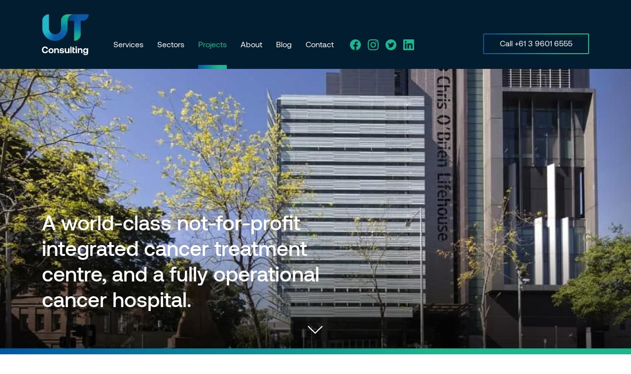

--- FILE ---
content_type: text/html; charset=UTF-8
request_url: https://www.utconsulting.com.au/project/royal-prince-alfred-chris-obrien-lifehouse-project/
body_size: 7516
content:


<!doctype html>
<html lang="en-AU">
<head>
	<meta charset="UTF-8">
	<meta name="viewport" content="width=device-width, initial-scale=1">
	<meta name="format-detection" content="telephone=no">
	<link rel="profile" href="https://gmpg.org/xfn/11">
	<meta name='robots' content='index, follow, max-image-preview:large, max-snippet:-1, max-video-preview:-1' />
	<style>img:is([sizes="auto" i], [sizes^="auto," i]) { contain-intrinsic-size: 3000px 1500px }</style>
	
	<title>Royal Prince Alfred Chris O&#039;Brien Lifehouse Project &#8211; UT Consulting</title>
	<link rel="canonical" href="https://www.utconsulting.com.au/project/royal-prince-alfred-chris-obrien-lifehouse-project/" />
	<meta property="og:locale" content="en_US" />
	<meta property="og:type" content="article" />
	<meta property="og:title" content="Royal Prince Alfred Chris O&#039;Brien Lifehouse Project &#8211; UT Consulting" />
	<meta property="og:url" content="https://www.utconsulting.com.au/project/royal-prince-alfred-chris-obrien-lifehouse-project/" />
	<meta property="og:site_name" content="UT Consulting" />
	<meta property="article:publisher" content="https://www.facebook.com/UTConsultingAU" />
	<meta property="og:image" content="https://www.utconsulting.com.au/app/uploads/2020/07/LifehouseAus_PP1011_lg.jpg" />
	<meta property="og:image:width" content="975" />
	<meta property="og:image:height" content="650" />
	<meta property="og:image:type" content="image/jpeg" />
	<meta name="twitter:card" content="summary_large_image" />
	<meta name="twitter:site" content="@UTConsultingAU" />
	<script type="application/ld+json" class="yoast-schema-graph">{"@context":"https://schema.org","@graph":[{"@type":"WebPage","@id":"https://www.utconsulting.com.au/project/royal-prince-alfred-chris-obrien-lifehouse-project/","url":"https://www.utconsulting.com.au/project/royal-prince-alfred-chris-obrien-lifehouse-project/","name":"Royal Prince Alfred Chris O'Brien Lifehouse Project &#8211; UT Consulting","isPartOf":{"@id":"https://www.utconsulting.com.au/#website"},"primaryImageOfPage":{"@id":"https://www.utconsulting.com.au/project/royal-prince-alfred-chris-obrien-lifehouse-project/#primaryimage"},"image":{"@id":"https://www.utconsulting.com.au/project/royal-prince-alfred-chris-obrien-lifehouse-project/#primaryimage"},"thumbnailUrl":"https://www.utconsulting.com.au/app/uploads/2020/07/LifehouseAus_PP1011_lg.jpg","datePublished":"2020-07-08T05:59:54+00:00","breadcrumb":{"@id":"https://www.utconsulting.com.au/project/royal-prince-alfred-chris-obrien-lifehouse-project/#breadcrumb"},"inLanguage":"en-AU","potentialAction":[{"@type":"ReadAction","target":["https://www.utconsulting.com.au/project/royal-prince-alfred-chris-obrien-lifehouse-project/"]}]},{"@type":"ImageObject","inLanguage":"en-AU","@id":"https://www.utconsulting.com.au/project/royal-prince-alfred-chris-obrien-lifehouse-project/#primaryimage","url":"https://www.utconsulting.com.au/app/uploads/2020/07/LifehouseAus_PP1011_lg.jpg","contentUrl":"https://www.utconsulting.com.au/app/uploads/2020/07/LifehouseAus_PP1011_lg.jpg","width":975,"height":650},{"@type":"BreadcrumbList","@id":"https://www.utconsulting.com.au/project/royal-prince-alfred-chris-obrien-lifehouse-project/#breadcrumb","itemListElement":[{"@type":"ListItem","position":1,"name":"Home","item":"https://www.utconsulting.com.au/"},{"@type":"ListItem","position":2,"name":"Projects","item":"https://www.utconsulting.com.au/projects/"},{"@type":"ListItem","position":3,"name":"Royal Prince Alfred Chris O&#8217;Brien Lifehouse Project"}]},{"@type":"WebSite","@id":"https://www.utconsulting.com.au/#website","url":"https://www.utconsulting.com.au/","name":"UT Consulting","description":"User-focused technology consultants","publisher":{"@id":"https://www.utconsulting.com.au/#organization"},"potentialAction":[{"@type":"SearchAction","target":{"@type":"EntryPoint","urlTemplate":"https://www.utconsulting.com.au/?s={search_term_string}"},"query-input":{"@type":"PropertyValueSpecification","valueRequired":true,"valueName":"search_term_string"}}],"inLanguage":"en-AU"},{"@type":"Organization","@id":"https://www.utconsulting.com.au/#organization","name":"UT Consulting","url":"https://www.utconsulting.com.au/","logo":{"@type":"ImageObject","inLanguage":"en-AU","@id":"https://www.utconsulting.com.au/#/schema/logo/image/","url":"https://www.utconsulting.com.au/app/uploads/2022/06/UT-Company-Logo.jpg","contentUrl":"https://www.utconsulting.com.au/app/uploads/2022/06/UT-Company-Logo.jpg","width":112,"height":112,"caption":"UT Consulting"},"image":{"@id":"https://www.utconsulting.com.au/#/schema/logo/image/"},"sameAs":["https://www.facebook.com/UTConsultingAU","https://x.com/UTConsultingAU","https://www.linkedin.com/company/ut-consulting/","https://www.instagram.com/utconsultingau/"]}]}</script>


<link rel='dns-prefetch' href='//www.googletagmanager.com' />
<style id='safe-svg-svg-icon-style-inline-css'>
.safe-svg-cover{text-align:center}.safe-svg-cover .safe-svg-inside{display:inline-block;max-width:100%}.safe-svg-cover svg{height:100%;max-height:100%;max-width:100%;width:100%}

</style>
<link rel='stylesheet' id='ut-consulting-stylesheet-css' href='https://www.utconsulting.com.au/app/themes/ut-consulting/assets/dist/styles/app.css?ver=03294528' media='all' />
<script src="https://www.utconsulting.com.au/wp/wp-includes/js/jquery/jquery.min.js?ver=ff789693" id="jquery-core-js"></script>

<!-- Google tag (gtag.js) snippet added by Site Kit -->

<!-- Google Analytics snippet added by Site Kit -->
<script src="https://www.googletagmanager.com/gtag/js?id=G-2CPSX8FM0E" id="google_gtagjs-js" async></script>
<script id="google_gtagjs-js-after">
window.dataLayer = window.dataLayer || [];function gtag(){dataLayer.push(arguments);}
gtag("set","linker",{"domains":["www.utconsulting.com.au"]});
gtag("js", new Date());
gtag("set", "developer_id.dZTNiMT", true);
gtag("config", "G-2CPSX8FM0E");
</script>

<!-- End Google tag (gtag.js) snippet added by Site Kit -->
<meta name="generator" content="Site Kit by Google 1.153.0" />	<link rel="apple-touch-icon" sizes="180x180" href="https://www.utconsulting.com.au/app/themes/ut-consulting/assets/favicon/apple-touch-icon.png">
    <link rel="icon" type="image/png" sizes="32x32" href="https://www.utconsulting.com.au/app/themes/ut-consulting/assets/favicon/favicon-32x32.png">
    <link rel="icon" type="image/png" sizes="16x16" href="https://www.utconsulting.com.au/app/themes/ut-consulting/assets/favicon/favicon-16x16.png">
    <link rel="manifest" href="https://www.utconsulting.com.au/app/themes/ut-consulting/assets/favicon/site.webmanifest">
    <link rel="mask-icon" href="https://www.utconsulting.com.au/app/themes/ut-consulting/assets/favicon/safari-pinned-tab.svg" color="#0058a5">
    <link rel="shortcut icon" href="https://www.utconsulting.com.au/app/themes/ut-consulting/assets/favicon/favicon.ico">
    <meta name="msapplication-TileColor" content="#0058a5">
    <meta name="msapplication-config" content="https://www.utconsulting.com.au/app/themes/ut-consulting/assets/favicon/browserconfig.xml">
    <meta name="theme-color" content="#021c30">
	<link rel="icon" href="https://www.utconsulting.com.au/app/themes/ut-consulting/assets/favicon/favicon.ico" sizes="32x32" />
<link rel="icon" href="https://www.utconsulting.com.au/app/themes/ut-consulting/assets/favicon/favicon.ico" sizes="192x192" />
<link rel="apple-touch-icon" href="https://www.utconsulting.com.au/app/themes/ut-consulting/assets/favicon/favicon.ico" />
<meta name="msapplication-TileImage" content="https://www.utconsulting.com.au/app/themes/ut-consulting/assets/favicon/favicon.ico" />
</head>

<body class="wp-singular project-template-default single single-project postid-1417 wp-theme-ut-consulting chrome osx"
>

<div id="page" class="site">
	<a class="skip-link screen-reader-text" href="#content">Skip to content</a>

	<header id="masthead" class="site-header accessibility-alt">
		<div class="container container--f-h site-header__container">
			<div class="site-header__content">

				<a href="https://www.utconsulting.com.au" class="site-header__logo-link">
					<img
						src="https://www.utconsulting.com.au/app/themes/ut-consulting/assets/dist/images/common/logo-brandmark-negative.png"
						alt="UT Consulting Logo"
						title="UT Consulting Logo"
						class="site-header__logo-img"
					>
				</a>

				

<button type="button" class="nav-btn">
    <div class="hamburger">
        <span class="hamburger__line hamburger__line--1"></span>
        <span class="hamburger__line hamburger__line--2"></span>
        <span class="hamburger__line hamburger__line--3"></span>
        <span class="hamburger__line hamburger__line--4"></span>
    </div>
</button>

				<div class="js-site-header-wrap-mobile site-header__nav-wrap-mobile">
					<nav class="site-header-nav site-header-nav--mobile" role="navigation">
						<ul id="menu-site-header-primary" class="site-header-nav__list"><li id="menu-item-24" class="menu-item menu-item-type-post_type menu-item-object-page menu-item-has-children menu-item-24"><a href="https://www.utconsulting.com.au/services/">Services</a><span class="site-header-nav__arrow js-site-header-mobile-subnav-arrow"></span>
<ul class="sub-menu">
	<li id="menu-item-38" class="menu-item menu-item-type-post_type menu-item-object-page menu-item-38"><a href="https://www.utconsulting.com.au/services/information-technology/">Information Technology</a><span class="site-header-nav__arrow js-site-header-mobile-subnav-arrow"></span></li>
	<li id="menu-item-37" class="menu-item menu-item-type-post_type menu-item-object-page menu-item-37"><a href="https://www.utconsulting.com.au/services/audio-visual-consulting/">Audio Visual Consulting</a><span class="site-header-nav__arrow js-site-header-mobile-subnav-arrow"></span></li>
	<li id="menu-item-36" class="menu-item menu-item-type-post_type menu-item-object-page menu-item-36"><a href="https://www.utconsulting.com.au/services/communications-technology/">Communications Technology</a><span class="site-header-nav__arrow js-site-header-mobile-subnav-arrow"></span></li>
	<li id="menu-item-35" class="menu-item menu-item-type-post_type menu-item-object-page menu-item-35"><a href="https://www.utconsulting.com.au/services/cyber-security/">Cyber Security</a><span class="site-header-nav__arrow js-site-header-mobile-subnav-arrow"></span></li>
	<li id="menu-item-959" class="menu-item menu-item-type-post_type menu-item-object-page menu-item-959"><a href="https://www.utconsulting.com.au/services/technology-advisory/">Technology Advisory</a><span class="site-header-nav__arrow js-site-header-mobile-subnav-arrow"></span></li>
</ul>
</li>
<li id="menu-item-23" class="menu-item menu-item-type-post_type menu-item-object-page menu-item-has-children menu-item-23"><a href="https://www.utconsulting.com.au/sectors/">Sectors</a><span class="site-header-nav__arrow js-site-header-mobile-subnav-arrow"></span>
<ul class="sub-menu">
	<li id="menu-item-58" class="menu-item menu-item-type-post_type menu-item-object-page menu-item-58"><a href="https://www.utconsulting.com.au/sectors/commercial/">Commercial</a><span class="site-header-nav__arrow js-site-header-mobile-subnav-arrow"></span></li>
	<li id="menu-item-59" class="menu-item menu-item-type-post_type menu-item-object-page menu-item-59"><a href="https://www.utconsulting.com.au/sectors/education/">Education</a><span class="site-header-nav__arrow js-site-header-mobile-subnav-arrow"></span></li>
	<li id="menu-item-57" class="menu-item menu-item-type-post_type menu-item-object-page menu-item-57"><a href="https://www.utconsulting.com.au/sectors/government/">Government</a><span class="site-header-nav__arrow js-site-header-mobile-subnav-arrow"></span></li>
	<li id="menu-item-56" class="menu-item menu-item-type-post_type menu-item-object-page menu-item-56"><a href="https://www.utconsulting.com.au/sectors/health/">Health</a><span class="site-header-nav__arrow js-site-header-mobile-subnav-arrow"></span></li>
	<li id="menu-item-55" class="menu-item menu-item-type-post_type menu-item-object-page menu-item-55"><a href="https://www.utconsulting.com.au/sectors/hospitality/">Hospitality</a><span class="site-header-nav__arrow js-site-header-mobile-subnav-arrow"></span></li>
	<li id="menu-item-54" class="menu-item menu-item-type-post_type menu-item-object-page menu-item-54"><a href="https://www.utconsulting.com.au/sectors/justice/">Justice</a><span class="site-header-nav__arrow js-site-header-mobile-subnav-arrow"></span></li>
</ul>
</li>
<li id="menu-item-26" class="menu-item menu-item-type-post_type_archive menu-item-object-project menu-item-26 current-menu-item active"><a href="https://www.utconsulting.com.au/projects/">Projects</a><span class="site-header-nav__arrow js-site-header-mobile-subnav-arrow"></span></li>
<li id="menu-item-20" class="menu-item menu-item-type-post_type menu-item-object-page menu-item-20"><a href="https://www.utconsulting.com.au/about/">About</a><span class="site-header-nav__arrow js-site-header-mobile-subnav-arrow"></span></li>
<li id="menu-item-21" class="menu-item menu-item-type-post_type menu-item-object-page current_page_parent menu-item-21"><a href="https://www.utconsulting.com.au/blog/">Blog</a><span class="site-header-nav__arrow js-site-header-mobile-subnav-arrow"></span></li>
<li id="menu-item-22" class="menu-item menu-item-type-post_type menu-item-object-page menu-item-22"><a href="https://www.utconsulting.com.au/contact/">Contact</a><span class="site-header-nav__arrow js-site-header-mobile-subnav-arrow"></span></li>
</ul>					</nav>
					<nav class="socials socials--site-header socials--site-header-mobile" role="navigation">
    <ul class="socials__list">

        
                        <li class="socials__item">
                <a href="https://www.facebook.com/UTConsultingAU" class="socials__link" target="_blank">
                    <svg viewBox="0 0 22 22" xmlns="http://www.w3.org/2000/svg" fill-rule="evenodd" clip-rule="evenodd" stroke-linejoin="round" stroke-miterlimit="2"><path d="M22 11c0-6.073-4.927-11-11-11S0 4.927 0 11c0 5.5 4.01 10.083 9.281 10.885v-7.677h-2.75V11h2.865V8.594c0-2.75 1.604-4.24 4.125-4.24 1.26 0 2.406.229 2.406.229v2.75h-1.375c-1.375 0-1.833.802-1.833 1.719v2.063h3.094l-.459 3.208h-2.521V22C17.99 21.083 22 16.5 22 11z"/></svg>                </a>
            </li>

        
                        <li class="socials__item">
                <a href="https://www.instagram.com/utconsultingau" class="socials__link" target="_blank">
                    <svg viewBox="0 0 22 22" xmlns="http://www.w3.org/2000/svg" fill-rule="evenodd" clip-rule="evenodd" stroke-linejoin="round" stroke-miterlimit="2"><path d="M11 0C7.978 0 7.615 0 6.407.121c-1.209 0-1.934.242-2.66.483-.725.242-1.329.605-1.934 1.209-.604.605-.967 1.209-1.209 1.934-.241.726-.483 1.451-.483 2.66C.121 7.615 0 7.978 0 11c0 3.022 0 3.385.121 4.593 0 1.209.242 1.934.483 2.66.242.725.605 1.329 1.209 1.934.605.604 1.209.967 1.934 1.209.726.241 1.451.483 2.66.483 1.208 0 1.571.121 4.593.121 3.022 0 3.385 0 4.593-.121 1.209 0 1.934-.242 2.66-.483.725-.242 1.329-.605 1.934-1.209.604-.605.967-1.209 1.209-1.934.241-.726.483-1.451.483-2.66 0-1.208.121-1.571.121-4.593 0-3.022 0-3.385-.121-4.593 0-1.209-.242-1.934-.483-2.66-.242-.725-.605-1.329-1.209-1.934-.605-.604-1.209-.967-1.934-1.209-.726-.241-1.451-.483-2.66-.483C14.385 0 14.022 0 11 0zm0 2.055c2.901 0 3.264 0 4.473.121 1.087 0 1.692.242 2.054.362.484.242.847.484 1.209.847.363.362.605.725.846 1.208.121.363.363.967.363 2.055 0 1.209.121 1.451.121 4.473 0 2.901 0 3.264-.121 4.472 0 1.088-.242 1.693-.363 2.055-.241.484-.483.847-.846 1.209-.362.363-.725.605-1.209.846-.362.121-.967.363-2.054.363-1.209 0-1.451.121-4.473.121-2.901 0-3.264 0-4.473-.121-1.087 0-1.692-.242-2.054-.363-.484-.241-.847-.483-1.209-.846-.363-.362-.605-.725-.846-1.209-.121-.362-.363-.967-.363-2.055 0-1.208-.121-1.45-.121-4.472 0-2.901 0-3.264.121-4.473 0-1.088.242-1.692.363-2.055.241-.483.483-.846.846-1.208.362-.363.725-.605 1.209-.847.362-.12.967-.362 2.054-.362 1.209-.121 1.572-.121 4.473-.121zm0 3.385a5.674 5.674 0 00-5.681 5.681A5.674 5.674 0 0011 16.802a5.675 5.675 0 005.682-5.681c0-3.264-2.539-5.681-5.682-5.681zm0 9.307c-2.055 0-3.626-1.692-3.626-3.626 0-2.055 1.692-3.626 3.626-3.626 2.055 0 3.627 1.692 3.627 3.626S13.055 14.747 11 14.747zm7.132-9.549a1.34 1.34 0 01-1.33 1.329 1.34 1.34 0 01-1.329-1.329c0-.725.604-1.33 1.329-1.33.726 0 1.33.605 1.33 1.33z"/></svg>                </a>
            </li>

        
                        <li class="socials__item">
                <a href="https://twitter.com/UTConsultingAU" class="socials__link" target="_blank">
                    <svg viewBox="0 0 22 22" xmlns="http://www.w3.org/2000/svg" fill-rule="evenodd" clip-rule="evenodd" stroke-linejoin="round" stroke-miterlimit="2"><path d="M11 0C4.923 0 0 4.923 0 11c0 6.078 4.923 11 11 11 6.078 0 11-4.922 11-11 0-6.077-4.922-11-11-11zm5.522 8.916c.006.115.006.225.006.341 0 3.503-2.668 7.545-7.546 7.545a7.494 7.494 0 01-4.065-1.193 5.334 5.334 0 003.927-1.094 2.65 2.65 0 01-2.475-1.843 2.62 2.62 0 001.199-.044 2.65 2.65 0 01-2.128-2.601v-.034c.357.199.764.32 1.198.33a2.652 2.652 0 01-.824-3.536 7.52 7.52 0 005.467 2.772 2.652 2.652 0 014.515-2.42 5.377 5.377 0 001.683-.643 2.651 2.651 0 01-1.166 1.468 5.442 5.442 0 001.524-.418 5.204 5.204 0 01-1.315 1.37z"/></svg>                </a>
            </li>

        
                        <li class="socials__item">
                <a href="https://linkedin.com/company/ut-consulting" class="socials__link" target="_blank">
                    <svg viewBox="0 0 22 22" xmlns="http://www.w3.org/2000/svg" fill-rule="evenodd" clip-rule="evenodd" stroke-linejoin="round" stroke-miterlimit="2"><path d="M20.294 0H1.645C.731 0 0 .733 0 1.589v18.822C0 21.267.731 22 1.645 22h18.71c.914 0 1.645-.733 1.645-1.589V1.589A1.726 1.726 0 0020.294 0zM6.46 18.761H3.23V8.25h3.23v10.511zM4.875 6.783a1.9 1.9 0 01-1.889-1.894c0-1.039.853-1.833 1.889-1.833s1.89.855 1.89 1.894-.854 1.833-1.89 1.833zm13.834 11.978h-3.23v-5.133c0-1.222 0-2.811-1.706-2.811s-1.95 1.344-1.95 2.689V18.7H8.532V8.25h3.108v1.406h.061c.426-.856 1.523-1.712 3.108-1.712 3.291 0 3.9 2.2 3.9 5.012v5.805z"/></svg>                </a>
            </li>

            </ul>
</nav>
					<a href="tel:+61 3 9601 6555" class="site-header__btn site-header__btn--mobile">
						Call +61 3 9601 6555
					</a>
				</div>

				<nav class="site-header-nav site-header-nav--dt" role="navigation">
					<ul id="menu-site-header-primary" class="site-header-nav__list"><li id="menu-item-24" class="menu-item menu-item-type-post_type menu-item-object-page menu-item-has-children menu-item-24"><a href="https://www.utconsulting.com.au/services/">Services</a><span class="site-header-nav__arrow js-site-header-mobile-subnav-arrow"></span>
<ul class="sub-menu">
	<li id="menu-item-38" class="menu-item menu-item-type-post_type menu-item-object-page menu-item-38"><a href="https://www.utconsulting.com.au/services/information-technology/">Information Technology</a><span class="site-header-nav__arrow js-site-header-mobile-subnav-arrow"></span></li>
	<li id="menu-item-37" class="menu-item menu-item-type-post_type menu-item-object-page menu-item-37"><a href="https://www.utconsulting.com.au/services/audio-visual-consulting/">Audio Visual Consulting</a><span class="site-header-nav__arrow js-site-header-mobile-subnav-arrow"></span></li>
	<li id="menu-item-36" class="menu-item menu-item-type-post_type menu-item-object-page menu-item-36"><a href="https://www.utconsulting.com.au/services/communications-technology/">Communications Technology</a><span class="site-header-nav__arrow js-site-header-mobile-subnav-arrow"></span></li>
	<li id="menu-item-35" class="menu-item menu-item-type-post_type menu-item-object-page menu-item-35"><a href="https://www.utconsulting.com.au/services/cyber-security/">Cyber Security</a><span class="site-header-nav__arrow js-site-header-mobile-subnav-arrow"></span></li>
	<li id="menu-item-959" class="menu-item menu-item-type-post_type menu-item-object-page menu-item-959"><a href="https://www.utconsulting.com.au/services/technology-advisory/">Technology Advisory</a><span class="site-header-nav__arrow js-site-header-mobile-subnav-arrow"></span></li>
</ul>
</li>
<li id="menu-item-23" class="menu-item menu-item-type-post_type menu-item-object-page menu-item-has-children menu-item-23"><a href="https://www.utconsulting.com.au/sectors/">Sectors</a><span class="site-header-nav__arrow js-site-header-mobile-subnav-arrow"></span>
<ul class="sub-menu">
	<li id="menu-item-58" class="menu-item menu-item-type-post_type menu-item-object-page menu-item-58"><a href="https://www.utconsulting.com.au/sectors/commercial/">Commercial</a><span class="site-header-nav__arrow js-site-header-mobile-subnav-arrow"></span></li>
	<li id="menu-item-59" class="menu-item menu-item-type-post_type menu-item-object-page menu-item-59"><a href="https://www.utconsulting.com.au/sectors/education/">Education</a><span class="site-header-nav__arrow js-site-header-mobile-subnav-arrow"></span></li>
	<li id="menu-item-57" class="menu-item menu-item-type-post_type menu-item-object-page menu-item-57"><a href="https://www.utconsulting.com.au/sectors/government/">Government</a><span class="site-header-nav__arrow js-site-header-mobile-subnav-arrow"></span></li>
	<li id="menu-item-56" class="menu-item menu-item-type-post_type menu-item-object-page menu-item-56"><a href="https://www.utconsulting.com.au/sectors/health/">Health</a><span class="site-header-nav__arrow js-site-header-mobile-subnav-arrow"></span></li>
	<li id="menu-item-55" class="menu-item menu-item-type-post_type menu-item-object-page menu-item-55"><a href="https://www.utconsulting.com.au/sectors/hospitality/">Hospitality</a><span class="site-header-nav__arrow js-site-header-mobile-subnav-arrow"></span></li>
	<li id="menu-item-54" class="menu-item menu-item-type-post_type menu-item-object-page menu-item-54"><a href="https://www.utconsulting.com.au/sectors/justice/">Justice</a><span class="site-header-nav__arrow js-site-header-mobile-subnav-arrow"></span></li>
</ul>
</li>
<li id="menu-item-26" class="menu-item menu-item-type-post_type_archive menu-item-object-project menu-item-26 current-menu-item active"><a href="https://www.utconsulting.com.au/projects/">Projects</a><span class="site-header-nav__arrow js-site-header-mobile-subnav-arrow"></span></li>
<li id="menu-item-20" class="menu-item menu-item-type-post_type menu-item-object-page menu-item-20"><a href="https://www.utconsulting.com.au/about/">About</a><span class="site-header-nav__arrow js-site-header-mobile-subnav-arrow"></span></li>
<li id="menu-item-21" class="menu-item menu-item-type-post_type menu-item-object-page current_page_parent menu-item-21"><a href="https://www.utconsulting.com.au/blog/">Blog</a><span class="site-header-nav__arrow js-site-header-mobile-subnav-arrow"></span></li>
<li id="menu-item-22" class="menu-item menu-item-type-post_type menu-item-object-page menu-item-22"><a href="https://www.utconsulting.com.au/contact/">Contact</a><span class="site-header-nav__arrow js-site-header-mobile-subnav-arrow"></span></li>
</ul>				</nav>

				<nav class="socials socials--site-header socials--site-header-dt" role="navigation">
    <ul class="socials__list">

        
                        <li class="socials__item">
                <a href="https://www.facebook.com/UTConsultingAU" class="socials__link" target="_blank">
                    <svg viewBox="0 0 22 22" xmlns="http://www.w3.org/2000/svg" fill-rule="evenodd" clip-rule="evenodd" stroke-linejoin="round" stroke-miterlimit="2"><path d="M22 11c0-6.073-4.927-11-11-11S0 4.927 0 11c0 5.5 4.01 10.083 9.281 10.885v-7.677h-2.75V11h2.865V8.594c0-2.75 1.604-4.24 4.125-4.24 1.26 0 2.406.229 2.406.229v2.75h-1.375c-1.375 0-1.833.802-1.833 1.719v2.063h3.094l-.459 3.208h-2.521V22C17.99 21.083 22 16.5 22 11z"/></svg>                </a>
            </li>

        
                        <li class="socials__item">
                <a href="https://www.instagram.com/utconsultingau" class="socials__link" target="_blank">
                    <svg viewBox="0 0 22 22" xmlns="http://www.w3.org/2000/svg" fill-rule="evenodd" clip-rule="evenodd" stroke-linejoin="round" stroke-miterlimit="2"><path d="M11 0C7.978 0 7.615 0 6.407.121c-1.209 0-1.934.242-2.66.483-.725.242-1.329.605-1.934 1.209-.604.605-.967 1.209-1.209 1.934-.241.726-.483 1.451-.483 2.66C.121 7.615 0 7.978 0 11c0 3.022 0 3.385.121 4.593 0 1.209.242 1.934.483 2.66.242.725.605 1.329 1.209 1.934.605.604 1.209.967 1.934 1.209.726.241 1.451.483 2.66.483 1.208 0 1.571.121 4.593.121 3.022 0 3.385 0 4.593-.121 1.209 0 1.934-.242 2.66-.483.725-.242 1.329-.605 1.934-1.209.604-.605.967-1.209 1.209-1.934.241-.726.483-1.451.483-2.66 0-1.208.121-1.571.121-4.593 0-3.022 0-3.385-.121-4.593 0-1.209-.242-1.934-.483-2.66-.242-.725-.605-1.329-1.209-1.934-.605-.604-1.209-.967-1.934-1.209-.726-.241-1.451-.483-2.66-.483C14.385 0 14.022 0 11 0zm0 2.055c2.901 0 3.264 0 4.473.121 1.087 0 1.692.242 2.054.362.484.242.847.484 1.209.847.363.362.605.725.846 1.208.121.363.363.967.363 2.055 0 1.209.121 1.451.121 4.473 0 2.901 0 3.264-.121 4.472 0 1.088-.242 1.693-.363 2.055-.241.484-.483.847-.846 1.209-.362.363-.725.605-1.209.846-.362.121-.967.363-2.054.363-1.209 0-1.451.121-4.473.121-2.901 0-3.264 0-4.473-.121-1.087 0-1.692-.242-2.054-.363-.484-.241-.847-.483-1.209-.846-.363-.362-.605-.725-.846-1.209-.121-.362-.363-.967-.363-2.055 0-1.208-.121-1.45-.121-4.472 0-2.901 0-3.264.121-4.473 0-1.088.242-1.692.363-2.055.241-.483.483-.846.846-1.208.362-.363.725-.605 1.209-.847.362-.12.967-.362 2.054-.362 1.209-.121 1.572-.121 4.473-.121zm0 3.385a5.674 5.674 0 00-5.681 5.681A5.674 5.674 0 0011 16.802a5.675 5.675 0 005.682-5.681c0-3.264-2.539-5.681-5.682-5.681zm0 9.307c-2.055 0-3.626-1.692-3.626-3.626 0-2.055 1.692-3.626 3.626-3.626 2.055 0 3.627 1.692 3.627 3.626S13.055 14.747 11 14.747zm7.132-9.549a1.34 1.34 0 01-1.33 1.329 1.34 1.34 0 01-1.329-1.329c0-.725.604-1.33 1.329-1.33.726 0 1.33.605 1.33 1.33z"/></svg>                </a>
            </li>

        
                        <li class="socials__item">
                <a href="https://twitter.com/UTConsultingAU" class="socials__link" target="_blank">
                    <svg viewBox="0 0 22 22" xmlns="http://www.w3.org/2000/svg" fill-rule="evenodd" clip-rule="evenodd" stroke-linejoin="round" stroke-miterlimit="2"><path d="M11 0C4.923 0 0 4.923 0 11c0 6.078 4.923 11 11 11 6.078 0 11-4.922 11-11 0-6.077-4.922-11-11-11zm5.522 8.916c.006.115.006.225.006.341 0 3.503-2.668 7.545-7.546 7.545a7.494 7.494 0 01-4.065-1.193 5.334 5.334 0 003.927-1.094 2.65 2.65 0 01-2.475-1.843 2.62 2.62 0 001.199-.044 2.65 2.65 0 01-2.128-2.601v-.034c.357.199.764.32 1.198.33a2.652 2.652 0 01-.824-3.536 7.52 7.52 0 005.467 2.772 2.652 2.652 0 014.515-2.42 5.377 5.377 0 001.683-.643 2.651 2.651 0 01-1.166 1.468 5.442 5.442 0 001.524-.418 5.204 5.204 0 01-1.315 1.37z"/></svg>                </a>
            </li>

        
                        <li class="socials__item">
                <a href="https://linkedin.com/company/ut-consulting" class="socials__link" target="_blank">
                    <svg viewBox="0 0 22 22" xmlns="http://www.w3.org/2000/svg" fill-rule="evenodd" clip-rule="evenodd" stroke-linejoin="round" stroke-miterlimit="2"><path d="M20.294 0H1.645C.731 0 0 .733 0 1.589v18.822C0 21.267.731 22 1.645 22h18.71c.914 0 1.645-.733 1.645-1.589V1.589A1.726 1.726 0 0020.294 0zM6.46 18.761H3.23V8.25h3.23v10.511zM4.875 6.783a1.9 1.9 0 01-1.889-1.894c0-1.039.853-1.833 1.889-1.833s1.89.855 1.89 1.894-.854 1.833-1.89 1.833zm13.834 11.978h-3.23v-5.133c0-1.222 0-2.811-1.706-2.811s-1.95 1.344-1.95 2.689V18.7H8.532V8.25h3.108v1.406h.061c.426-.856 1.523-1.712 3.108-1.712 3.291 0 3.9 2.2 3.9 5.012v5.805z"/></svg>                </a>
            </li>

            </ul>
</nav>

				<a href="tel:+61 3 9601 6555" class="site-header__btn site-header__btn--dt btn btn--small btn--o-gradient btn--c-white">
					Call +61 3 9601 6555
				</a>

			</div>
		</div>
	</header>

	<div id="content" class="site-content">

<main id="main" class="site-main">

			



    <style media="screen">
        .page-header {
            background-image: url(https://www.utconsulting.com.au/app/uploads/2020/07/LifehouseAus_PP1011_lg.jpg);
        }
    </style>

<header class="page-header page-header--project page-header--full accessibility-alt" data-aos="fade-in">
    <div class="container container--f-h">
        <div class="page-header__body">

                            <span class="page-header__intro">
                    A world-class not-for-profit integrated cancer treatment centre, and a fully operational cancer hospital.                </span>
            
        </div>
    </div>

        <div class="page-header__continue-btn-wrapper">

                    <a href="#details" class="page-header__continue-btn">
                <figure class="page-header__continue-btn-icon">
                    <svg viewBox="0 0 22 12" xmlns="http://www.w3.org/2000/svg" fill-rule="evenodd" clip-rule="evenodd" stroke-linejoin="round" stroke-miterlimit="2"><path d="M10.53 9.47L20 0l1.061 1.061-10.531 10.53L0 1.061 1.061 0l9.469 9.47z"/></svg>                </figure>
            </a>
        
    </div>
    </header>

<section id="details" class="project-details">
    <div class="container">
        <div class="project-details__body">
            <div class="row">

                <div class="col-bs-12 col-sm-9">
                    <div class="project-details__overview">
                        <h1 class="project-details__title">
                            Royal Prince Alfred Chris O&#8217;Brien Lifehouse Project                        </h1>

                                                    <div class="project-details__intro">
                                <p>The $260 million-dollar cancer treatment and research building is comprised of nine-storey full of state-of-the-art health technology and includes 96 inpatient beds, eight operating suites and procedure rooms and 18 intensive care and high dependency beds.</p>
                            </div>
                        
                                                    <div class="project-details__desc wysiwyg-content">
                                <p>UT Consulting were contracted to complete the ICT network design and provide technology advisory services for the project. During the project, our consultants conducted workshops with RPA and Clinical stakeholders to confirm<br />
the ICT infrastructure requirements for the facility. After workshopping the requirements, we completed the design and coordination required to deliver the facility’s communications infrastructure and ICT network.</p>
                            </div>
                        
                    </div>
                </div>

                                <div class="col-bs-12 col-sm-3">
                    <ul class="project-meta">

                                                    <li class="project-meta__item" data-aos="fade-in">
                                <h3 class="project-meta__title">
                                    Client
                                </h3>
                                <span class="project-meta__value">
                                    Lifehouse                                </span>
                            </li>
                        
                                                    <li class="project-meta__item" data-aos="fade-in">
                                <h3 class="project-meta__title">
                                    Sector
                                </h3>
                                <span class="project-meta__value">
                                    Health                                </span>
                            </li>
                        
                                                    <li class="project-meta__item" data-aos="fade-in">
                                <h3 class="project-meta__title">
                                    Project Value
                                </h3>
                                <span class="project-meta__value">
                                    $260 million                                </span>
                            </li>
                        
                        
                                                                                <li class="project-meta__item" data-aos="fade-in">
                                <h3 class="project-meta__title">
                                    Project Duration
                                </h3>
                                <time class="project-meta__value" datetime="2011">
                                    2011                                </time>

                                
                            </li>
                        
                        
                    </ul>
                </div>

            </div>
        </div>
    </div>
</section>


    <section class="project-content">

        <div class="container">
            <hr class="project-content__line">
        </div>

        
            


        
    </section>


<section class="similar-projects">
    <div class="container">
        <div class="similar-projects__body">
            <h2 class="similar-projects__title section-headline">
                Similar Projects
            </h2>
            <div class="similar-projects__cards">
                <div class="row">

                    
                </div>
            </div>
        </div>
    </div>
</section>
	
</main>


	</div>

	<footer class="site-footer accessibility-alt">
		<div class="container">
			<div class="site-footer__content">

				<div class="row">

					
					<div class="col-bs-12 col-sm-4 col-lg-3 site-footer__logo-col">
						<div class="site-footer__col-inner site-footer__col-inner--logo-legal" data-aos="fade-in">
							<a href="https://www.utconsulting.com.au" class="site-footer__logo-link">
								<img
									src="https://www.utconsulting.com.au/app/themes/ut-consulting/assets/dist/images/common/logo-brandmark-negative.png"
									alt="UT Consulting Logo"
									title="UT Consulting Logo"
									class="site-footer__logo-img"
								>
							</a>

							<span class="site-footer__legal site-footer__legal--dt" data-aos="fade-in">
    Copyright © 2026 UT Consulting Pty Ltd.
    <br>
    All Rights Reserved.
    <br class="site-footer__rr-br">
    Read our <a href="https://www.utconsulting.com.au/privacy-policy/" class="site-footer__legal-link">privacy policy</a> and <a href="https://www.utconsulting.com.au/terms-conditions/" class="site-footer__legal-link">T&Cs</a>.
    <br>
    Site by <a href="https://blinkcreative.com.au" class="site-footer__legal-link" target="_blank">Blink</a>.
</span>

						</div>
					</div>

					<div class="col-bs-hidden col-sm-4 col-lg-3 site-footer__locations-col">
						<div class="site-footer__col-inner site-footer__locations-col-inner" data-aos="fade-in">
							<div class="site-footer__location">
								<h3 class="site-footer__title">
									Head Office
								</h3>
								<address class="site-footer__address">
									11&ndash;17 Leveson Street
									<br>
									North Melbourne VIC 3051
									<br>
									P. <a href="tel:+61 3 9601 6555" class="site-footer__address-link">+61 3 9601 6555</a>
									<br>
									E. <a href="mailto:info@utconsulting.com.au" class="site-footer__address-link">info@utconsulting.com.au</a>
								</address>
							</div>
							<div class="site-footer__location">
								<h3 class="site-footer__title">
									Perth Office
								</h3>
								<address class="site-footer__address">
									20 Royal Street
									<br>
									East Perth WA 6004
									<br>
									P. <a href="tel:+61 8 9221 1533" class="site-footer__address-link">+61 8 9221 1533</a>
									<br>
									E. <a href="mailto:info@utconsulting.com.au" class="site-footer__address-link">info@utconsulting.com.au</a>
								</address>
							</div>
						</div>
					</div>

					
					<div class="col-bs-4 col-sm-4 col-lg-3 site-footer__nav-1-col">
						<div class="site-footer__col-inner" data-aos="fade-in">
							<nav class="site-footer-nav">
								<ul id="menu-site-footer-1" class="site-footer-nav__list site-footer-nav__list--1"><li id="menu-item-75" class="menu-item menu-item-type-post_type menu-item-object-page menu-item-has-children menu-item-75"><a href="https://www.utconsulting.com.au/services/">Services</a>
<ul class="sub-menu">
	<li id="menu-item-79" class="menu-item menu-item-type-post_type menu-item-object-page menu-item-79"><a href="https://www.utconsulting.com.au/services/information-technology/">ICT</a></li>
	<li id="menu-item-78" class="menu-item menu-item-type-post_type menu-item-object-page menu-item-78"><a href="https://www.utconsulting.com.au/services/audio-visual-consulting/">AV</a></li>
	<li id="menu-item-76" class="menu-item menu-item-type-post_type menu-item-object-page menu-item-76"><a href="https://www.utconsulting.com.au/services/cyber-security/">Cyber Security</a></li>
	<li id="menu-item-77" class="menu-item menu-item-type-post_type menu-item-object-page menu-item-77"><a href="https://www.utconsulting.com.au/services/communications-technology/">Communications Technology</a></li>
	<li id="menu-item-1467" class="menu-item menu-item-type-post_type menu-item-object-page menu-item-1467"><a href="https://www.utconsulting.com.au/services/technology-advisory/">Technology Advisory</a></li>
</ul>
</li>
<li id="menu-item-67" class="menu-item menu-item-type-post_type menu-item-object-page menu-item-has-children menu-item-67"><a href="https://www.utconsulting.com.au/sectors/">Sectors</a>
<ul class="sub-menu">
	<li id="menu-item-74" class="menu-item menu-item-type-post_type menu-item-object-page menu-item-74"><a href="https://www.utconsulting.com.au/sectors/education/">Education</a></li>
	<li id="menu-item-73" class="menu-item menu-item-type-post_type menu-item-object-page menu-item-73"><a href="https://www.utconsulting.com.au/sectors/commercial/">Commercial</a></li>
	<li id="menu-item-72" class="menu-item menu-item-type-post_type menu-item-object-page menu-item-72"><a href="https://www.utconsulting.com.au/sectors/government/">Government</a></li>
	<li id="menu-item-71" class="menu-item menu-item-type-post_type menu-item-object-page menu-item-71"><a href="https://www.utconsulting.com.au/sectors/health/">Health</a></li>
	<li id="menu-item-70" class="menu-item menu-item-type-post_type menu-item-object-page menu-item-70"><a href="https://www.utconsulting.com.au/sectors/hospitality/">Hospitality</a></li>
	<li id="menu-item-69" class="menu-item menu-item-type-post_type menu-item-object-page menu-item-69"><a href="https://www.utconsulting.com.au/sectors/justice/">Justice</a></li>
</ul>
</li>
</ul>							</nav>
							<div class="site-footer__tablet-nav-2">
								<nav class="site-footer-nav">
									<ul id="menu-site-footer-2" class="site-footer-nav__list site-footer-nav__list--2"><li id="menu-item-80" class="menu-item menu-item-type-post_type_archive menu-item-object-project menu-item-80 current-menu-item active"><a href="https://www.utconsulting.com.au/projects/">Projects</a></li>
<li id="menu-item-81" class="menu-item menu-item-type-post_type menu-item-object-page menu-item-81"><a href="https://www.utconsulting.com.au/about/">About Us</a></li>
<li id="menu-item-85" class="menu-item menu-item-type-post_type menu-item-object-page current_page_parent menu-item-85"><a href="https://www.utconsulting.com.au/blog/">Blog</a></li>
<li id="menu-item-86" class="menu-item menu-item-type-post_type menu-item-object-page menu-item-86"><a href="https://www.utconsulting.com.au/contact/">Contact</a></li>
</ul>								</nav>
								<nav class="socials socials--site-footer socials--site-footer-tablet" role="navigation">
    <ul class="socials__list">

        
                        <li class="socials__item">
                <a href="https://www.facebook.com/UTConsultingAU" class="socials__link" target="_blank">
                    <svg viewBox="0 0 22 22" xmlns="http://www.w3.org/2000/svg" fill-rule="evenodd" clip-rule="evenodd" stroke-linejoin="round" stroke-miterlimit="2"><path d="M22 11c0-6.073-4.927-11-11-11S0 4.927 0 11c0 5.5 4.01 10.083 9.281 10.885v-7.677h-2.75V11h2.865V8.594c0-2.75 1.604-4.24 4.125-4.24 1.26 0 2.406.229 2.406.229v2.75h-1.375c-1.375 0-1.833.802-1.833 1.719v2.063h3.094l-.459 3.208h-2.521V22C17.99 21.083 22 16.5 22 11z"/></svg>                </a>
            </li>

        
                        <li class="socials__item">
                <a href="https://www.instagram.com/utconsultingau" class="socials__link" target="_blank">
                    <svg viewBox="0 0 22 22" xmlns="http://www.w3.org/2000/svg" fill-rule="evenodd" clip-rule="evenodd" stroke-linejoin="round" stroke-miterlimit="2"><path d="M11 0C7.978 0 7.615 0 6.407.121c-1.209 0-1.934.242-2.66.483-.725.242-1.329.605-1.934 1.209-.604.605-.967 1.209-1.209 1.934-.241.726-.483 1.451-.483 2.66C.121 7.615 0 7.978 0 11c0 3.022 0 3.385.121 4.593 0 1.209.242 1.934.483 2.66.242.725.605 1.329 1.209 1.934.605.604 1.209.967 1.934 1.209.726.241 1.451.483 2.66.483 1.208 0 1.571.121 4.593.121 3.022 0 3.385 0 4.593-.121 1.209 0 1.934-.242 2.66-.483.725-.242 1.329-.605 1.934-1.209.604-.605.967-1.209 1.209-1.934.241-.726.483-1.451.483-2.66 0-1.208.121-1.571.121-4.593 0-3.022 0-3.385-.121-4.593 0-1.209-.242-1.934-.483-2.66-.242-.725-.605-1.329-1.209-1.934-.605-.604-1.209-.967-1.934-1.209-.726-.241-1.451-.483-2.66-.483C14.385 0 14.022 0 11 0zm0 2.055c2.901 0 3.264 0 4.473.121 1.087 0 1.692.242 2.054.362.484.242.847.484 1.209.847.363.362.605.725.846 1.208.121.363.363.967.363 2.055 0 1.209.121 1.451.121 4.473 0 2.901 0 3.264-.121 4.472 0 1.088-.242 1.693-.363 2.055-.241.484-.483.847-.846 1.209-.362.363-.725.605-1.209.846-.362.121-.967.363-2.054.363-1.209 0-1.451.121-4.473.121-2.901 0-3.264 0-4.473-.121-1.087 0-1.692-.242-2.054-.363-.484-.241-.847-.483-1.209-.846-.363-.362-.605-.725-.846-1.209-.121-.362-.363-.967-.363-2.055 0-1.208-.121-1.45-.121-4.472 0-2.901 0-3.264.121-4.473 0-1.088.242-1.692.363-2.055.241-.483.483-.846.846-1.208.362-.363.725-.605 1.209-.847.362-.12.967-.362 2.054-.362 1.209-.121 1.572-.121 4.473-.121zm0 3.385a5.674 5.674 0 00-5.681 5.681A5.674 5.674 0 0011 16.802a5.675 5.675 0 005.682-5.681c0-3.264-2.539-5.681-5.682-5.681zm0 9.307c-2.055 0-3.626-1.692-3.626-3.626 0-2.055 1.692-3.626 3.626-3.626 2.055 0 3.627 1.692 3.627 3.626S13.055 14.747 11 14.747zm7.132-9.549a1.34 1.34 0 01-1.33 1.329 1.34 1.34 0 01-1.329-1.329c0-.725.604-1.33 1.329-1.33.726 0 1.33.605 1.33 1.33z"/></svg>                </a>
            </li>

        
                        <li class="socials__item">
                <a href="https://twitter.com/UTConsultingAU" class="socials__link" target="_blank">
                    <svg viewBox="0 0 22 22" xmlns="http://www.w3.org/2000/svg" fill-rule="evenodd" clip-rule="evenodd" stroke-linejoin="round" stroke-miterlimit="2"><path d="M11 0C4.923 0 0 4.923 0 11c0 6.078 4.923 11 11 11 6.078 0 11-4.922 11-11 0-6.077-4.922-11-11-11zm5.522 8.916c.006.115.006.225.006.341 0 3.503-2.668 7.545-7.546 7.545a7.494 7.494 0 01-4.065-1.193 5.334 5.334 0 003.927-1.094 2.65 2.65 0 01-2.475-1.843 2.62 2.62 0 001.199-.044 2.65 2.65 0 01-2.128-2.601v-.034c.357.199.764.32 1.198.33a2.652 2.652 0 01-.824-3.536 7.52 7.52 0 005.467 2.772 2.652 2.652 0 014.515-2.42 5.377 5.377 0 001.683-.643 2.651 2.651 0 01-1.166 1.468 5.442 5.442 0 001.524-.418 5.204 5.204 0 01-1.315 1.37z"/></svg>                </a>
            </li>

        
                        <li class="socials__item">
                <a href="https://linkedin.com/company/ut-consulting" class="socials__link" target="_blank">
                    <svg viewBox="0 0 22 22" xmlns="http://www.w3.org/2000/svg" fill-rule="evenodd" clip-rule="evenodd" stroke-linejoin="round" stroke-miterlimit="2"><path d="M20.294 0H1.645C.731 0 0 .733 0 1.589v18.822C0 21.267.731 22 1.645 22h18.71c.914 0 1.645-.733 1.645-1.589V1.589A1.726 1.726 0 0020.294 0zM6.46 18.761H3.23V8.25h3.23v10.511zM4.875 6.783a1.9 1.9 0 01-1.889-1.894c0-1.039.853-1.833 1.889-1.833s1.89.855 1.89 1.894-.854 1.833-1.89 1.833zm13.834 11.978h-3.23v-5.133c0-1.222 0-2.811-1.706-2.811s-1.95 1.344-1.95 2.689V18.7H8.532V8.25h3.108v1.406h.061c.426-.856 1.523-1.712 3.108-1.712 3.291 0 3.9 2.2 3.9 5.012v5.805z"/></svg>                </a>
            </li>

            </ul>
</nav>
							</div>
						</div>
					</div>

					<div class="col-bs-8 col-sm-3 site-footer__nav-2-col">
						<div class="site-footer__col-inner" data-aos="fade-in">
							<nav class="site-footer-nav">
								<ul id="menu-site-footer-2" class="site-footer-nav__list site-footer-nav__list--2"><li id="menu-item-80" class="menu-item menu-item-type-post_type_archive menu-item-object-project menu-item-80 current-menu-item active"><a href="https://www.utconsulting.com.au/projects/">Projects</a></li>
<li id="menu-item-81" class="menu-item menu-item-type-post_type menu-item-object-page menu-item-81"><a href="https://www.utconsulting.com.au/about/">About Us</a></li>
<li id="menu-item-85" class="menu-item menu-item-type-post_type menu-item-object-page current_page_parent menu-item-85"><a href="https://www.utconsulting.com.au/blog/">Blog</a></li>
<li id="menu-item-86" class="menu-item menu-item-type-post_type menu-item-object-page menu-item-86"><a href="https://www.utconsulting.com.au/contact/">Contact</a></li>
</ul>							</nav>
							<nav class="socials socials--site-footer socials--site-footer-dt" role="navigation">
    <ul class="socials__list">

        
                        <li class="socials__item">
                <a href="https://www.facebook.com/UTConsultingAU" class="socials__link" target="_blank">
                    <svg viewBox="0 0 22 22" xmlns="http://www.w3.org/2000/svg" fill-rule="evenodd" clip-rule="evenodd" stroke-linejoin="round" stroke-miterlimit="2"><path d="M22 11c0-6.073-4.927-11-11-11S0 4.927 0 11c0 5.5 4.01 10.083 9.281 10.885v-7.677h-2.75V11h2.865V8.594c0-2.75 1.604-4.24 4.125-4.24 1.26 0 2.406.229 2.406.229v2.75h-1.375c-1.375 0-1.833.802-1.833 1.719v2.063h3.094l-.459 3.208h-2.521V22C17.99 21.083 22 16.5 22 11z"/></svg>                </a>
            </li>

        
                        <li class="socials__item">
                <a href="https://www.instagram.com/utconsultingau" class="socials__link" target="_blank">
                    <svg viewBox="0 0 22 22" xmlns="http://www.w3.org/2000/svg" fill-rule="evenodd" clip-rule="evenodd" stroke-linejoin="round" stroke-miterlimit="2"><path d="M11 0C7.978 0 7.615 0 6.407.121c-1.209 0-1.934.242-2.66.483-.725.242-1.329.605-1.934 1.209-.604.605-.967 1.209-1.209 1.934-.241.726-.483 1.451-.483 2.66C.121 7.615 0 7.978 0 11c0 3.022 0 3.385.121 4.593 0 1.209.242 1.934.483 2.66.242.725.605 1.329 1.209 1.934.605.604 1.209.967 1.934 1.209.726.241 1.451.483 2.66.483 1.208 0 1.571.121 4.593.121 3.022 0 3.385 0 4.593-.121 1.209 0 1.934-.242 2.66-.483.725-.242 1.329-.605 1.934-1.209.604-.605.967-1.209 1.209-1.934.241-.726.483-1.451.483-2.66 0-1.208.121-1.571.121-4.593 0-3.022 0-3.385-.121-4.593 0-1.209-.242-1.934-.483-2.66-.242-.725-.605-1.329-1.209-1.934-.605-.604-1.209-.967-1.934-1.209-.726-.241-1.451-.483-2.66-.483C14.385 0 14.022 0 11 0zm0 2.055c2.901 0 3.264 0 4.473.121 1.087 0 1.692.242 2.054.362.484.242.847.484 1.209.847.363.362.605.725.846 1.208.121.363.363.967.363 2.055 0 1.209.121 1.451.121 4.473 0 2.901 0 3.264-.121 4.472 0 1.088-.242 1.693-.363 2.055-.241.484-.483.847-.846 1.209-.362.363-.725.605-1.209.846-.362.121-.967.363-2.054.363-1.209 0-1.451.121-4.473.121-2.901 0-3.264 0-4.473-.121-1.087 0-1.692-.242-2.054-.363-.484-.241-.847-.483-1.209-.846-.363-.362-.605-.725-.846-1.209-.121-.362-.363-.967-.363-2.055 0-1.208-.121-1.45-.121-4.472 0-2.901 0-3.264.121-4.473 0-1.088.242-1.692.363-2.055.241-.483.483-.846.846-1.208.362-.363.725-.605 1.209-.847.362-.12.967-.362 2.054-.362 1.209-.121 1.572-.121 4.473-.121zm0 3.385a5.674 5.674 0 00-5.681 5.681A5.674 5.674 0 0011 16.802a5.675 5.675 0 005.682-5.681c0-3.264-2.539-5.681-5.682-5.681zm0 9.307c-2.055 0-3.626-1.692-3.626-3.626 0-2.055 1.692-3.626 3.626-3.626 2.055 0 3.627 1.692 3.627 3.626S13.055 14.747 11 14.747zm7.132-9.549a1.34 1.34 0 01-1.33 1.329 1.34 1.34 0 01-1.329-1.329c0-.725.604-1.33 1.329-1.33.726 0 1.33.605 1.33 1.33z"/></svg>                </a>
            </li>

        
                        <li class="socials__item">
                <a href="https://twitter.com/UTConsultingAU" class="socials__link" target="_blank">
                    <svg viewBox="0 0 22 22" xmlns="http://www.w3.org/2000/svg" fill-rule="evenodd" clip-rule="evenodd" stroke-linejoin="round" stroke-miterlimit="2"><path d="M11 0C4.923 0 0 4.923 0 11c0 6.078 4.923 11 11 11 6.078 0 11-4.922 11-11 0-6.077-4.922-11-11-11zm5.522 8.916c.006.115.006.225.006.341 0 3.503-2.668 7.545-7.546 7.545a7.494 7.494 0 01-4.065-1.193 5.334 5.334 0 003.927-1.094 2.65 2.65 0 01-2.475-1.843 2.62 2.62 0 001.199-.044 2.65 2.65 0 01-2.128-2.601v-.034c.357.199.764.32 1.198.33a2.652 2.652 0 01-.824-3.536 7.52 7.52 0 005.467 2.772 2.652 2.652 0 014.515-2.42 5.377 5.377 0 001.683-.643 2.651 2.651 0 01-1.166 1.468 5.442 5.442 0 001.524-.418 5.204 5.204 0 01-1.315 1.37z"/></svg>                </a>
            </li>

        
                        <li class="socials__item">
                <a href="https://linkedin.com/company/ut-consulting" class="socials__link" target="_blank">
                    <svg viewBox="0 0 22 22" xmlns="http://www.w3.org/2000/svg" fill-rule="evenodd" clip-rule="evenodd" stroke-linejoin="round" stroke-miterlimit="2"><path d="M20.294 0H1.645C.731 0 0 .733 0 1.589v18.822C0 21.267.731 22 1.645 22h18.71c.914 0 1.645-.733 1.645-1.589V1.589A1.726 1.726 0 0020.294 0zM6.46 18.761H3.23V8.25h3.23v10.511zM4.875 6.783a1.9 1.9 0 01-1.889-1.894c0-1.039.853-1.833 1.889-1.833s1.89.855 1.89 1.894-.854 1.833-1.89 1.833zm13.834 11.978h-3.23v-5.133c0-1.222 0-2.811-1.706-2.811s-1.95 1.344-1.95 2.689V18.7H8.532V8.25h3.108v1.406h.061c.426-.856 1.523-1.712 3.108-1.712 3.291 0 3.9 2.2 3.9 5.012v5.805z"/></svg>                </a>
            </li>

            </ul>
</nav>
						</div>
					</div>

					<div class="col-bs-12">
						<nav class="socials socials--site-footer socials--site-footer-mobile" role="navigation">
    <ul class="socials__list">

        
                        <li class="socials__item">
                <a href="https://www.facebook.com/UTConsultingAU" class="socials__link" target="_blank">
                    <svg viewBox="0 0 22 22" xmlns="http://www.w3.org/2000/svg" fill-rule="evenodd" clip-rule="evenodd" stroke-linejoin="round" stroke-miterlimit="2"><path d="M22 11c0-6.073-4.927-11-11-11S0 4.927 0 11c0 5.5 4.01 10.083 9.281 10.885v-7.677h-2.75V11h2.865V8.594c0-2.75 1.604-4.24 4.125-4.24 1.26 0 2.406.229 2.406.229v2.75h-1.375c-1.375 0-1.833.802-1.833 1.719v2.063h3.094l-.459 3.208h-2.521V22C17.99 21.083 22 16.5 22 11z"/></svg>                </a>
            </li>

        
                        <li class="socials__item">
                <a href="https://www.instagram.com/utconsultingau" class="socials__link" target="_blank">
                    <svg viewBox="0 0 22 22" xmlns="http://www.w3.org/2000/svg" fill-rule="evenodd" clip-rule="evenodd" stroke-linejoin="round" stroke-miterlimit="2"><path d="M11 0C7.978 0 7.615 0 6.407.121c-1.209 0-1.934.242-2.66.483-.725.242-1.329.605-1.934 1.209-.604.605-.967 1.209-1.209 1.934-.241.726-.483 1.451-.483 2.66C.121 7.615 0 7.978 0 11c0 3.022 0 3.385.121 4.593 0 1.209.242 1.934.483 2.66.242.725.605 1.329 1.209 1.934.605.604 1.209.967 1.934 1.209.726.241 1.451.483 2.66.483 1.208 0 1.571.121 4.593.121 3.022 0 3.385 0 4.593-.121 1.209 0 1.934-.242 2.66-.483.725-.242 1.329-.605 1.934-1.209.604-.605.967-1.209 1.209-1.934.241-.726.483-1.451.483-2.66 0-1.208.121-1.571.121-4.593 0-3.022 0-3.385-.121-4.593 0-1.209-.242-1.934-.483-2.66-.242-.725-.605-1.329-1.209-1.934-.605-.604-1.209-.967-1.934-1.209-.726-.241-1.451-.483-2.66-.483C14.385 0 14.022 0 11 0zm0 2.055c2.901 0 3.264 0 4.473.121 1.087 0 1.692.242 2.054.362.484.242.847.484 1.209.847.363.362.605.725.846 1.208.121.363.363.967.363 2.055 0 1.209.121 1.451.121 4.473 0 2.901 0 3.264-.121 4.472 0 1.088-.242 1.693-.363 2.055-.241.484-.483.847-.846 1.209-.362.363-.725.605-1.209.846-.362.121-.967.363-2.054.363-1.209 0-1.451.121-4.473.121-2.901 0-3.264 0-4.473-.121-1.087 0-1.692-.242-2.054-.363-.484-.241-.847-.483-1.209-.846-.363-.362-.605-.725-.846-1.209-.121-.362-.363-.967-.363-2.055 0-1.208-.121-1.45-.121-4.472 0-2.901 0-3.264.121-4.473 0-1.088.242-1.692.363-2.055.241-.483.483-.846.846-1.208.362-.363.725-.605 1.209-.847.362-.12.967-.362 2.054-.362 1.209-.121 1.572-.121 4.473-.121zm0 3.385a5.674 5.674 0 00-5.681 5.681A5.674 5.674 0 0011 16.802a5.675 5.675 0 005.682-5.681c0-3.264-2.539-5.681-5.682-5.681zm0 9.307c-2.055 0-3.626-1.692-3.626-3.626 0-2.055 1.692-3.626 3.626-3.626 2.055 0 3.627 1.692 3.627 3.626S13.055 14.747 11 14.747zm7.132-9.549a1.34 1.34 0 01-1.33 1.329 1.34 1.34 0 01-1.329-1.329c0-.725.604-1.33 1.329-1.33.726 0 1.33.605 1.33 1.33z"/></svg>                </a>
            </li>

        
                        <li class="socials__item">
                <a href="https://twitter.com/UTConsultingAU" class="socials__link" target="_blank">
                    <svg viewBox="0 0 22 22" xmlns="http://www.w3.org/2000/svg" fill-rule="evenodd" clip-rule="evenodd" stroke-linejoin="round" stroke-miterlimit="2"><path d="M11 0C4.923 0 0 4.923 0 11c0 6.078 4.923 11 11 11 6.078 0 11-4.922 11-11 0-6.077-4.922-11-11-11zm5.522 8.916c.006.115.006.225.006.341 0 3.503-2.668 7.545-7.546 7.545a7.494 7.494 0 01-4.065-1.193 5.334 5.334 0 003.927-1.094 2.65 2.65 0 01-2.475-1.843 2.62 2.62 0 001.199-.044 2.65 2.65 0 01-2.128-2.601v-.034c.357.199.764.32 1.198.33a2.652 2.652 0 01-.824-3.536 7.52 7.52 0 005.467 2.772 2.652 2.652 0 014.515-2.42 5.377 5.377 0 001.683-.643 2.651 2.651 0 01-1.166 1.468 5.442 5.442 0 001.524-.418 5.204 5.204 0 01-1.315 1.37z"/></svg>                </a>
            </li>

        
                        <li class="socials__item">
                <a href="https://linkedin.com/company/ut-consulting" class="socials__link" target="_blank">
                    <svg viewBox="0 0 22 22" xmlns="http://www.w3.org/2000/svg" fill-rule="evenodd" clip-rule="evenodd" stroke-linejoin="round" stroke-miterlimit="2"><path d="M20.294 0H1.645C.731 0 0 .733 0 1.589v18.822C0 21.267.731 22 1.645 22h18.71c.914 0 1.645-.733 1.645-1.589V1.589A1.726 1.726 0 0020.294 0zM6.46 18.761H3.23V8.25h3.23v10.511zM4.875 6.783a1.9 1.9 0 01-1.889-1.894c0-1.039.853-1.833 1.889-1.833s1.89.855 1.89 1.894-.854 1.833-1.89 1.833zm13.834 11.978h-3.23v-5.133c0-1.222 0-2.811-1.706-2.811s-1.95 1.344-1.95 2.689V18.7H8.532V8.25h3.108v1.406h.061c.426-.856 1.523-1.712 3.108-1.712 3.291 0 3.9 2.2 3.9 5.012v5.805z"/></svg>                </a>
            </li>

            </ul>
</nav>

						<span class="site-footer__legal site-footer__legal--mobile" data-aos="fade-in">
    Copyright © 2026 UT Consulting Pty Ltd.
    <br>
    All Rights Reserved.
    <br class="site-footer__rr-br">
    Read our <a href="https://www.utconsulting.com.au/privacy-policy/" class="site-footer__legal-link">privacy policy</a> and <a href="https://www.utconsulting.com.au/terms-conditions/" class="site-footer__legal-link">T&Cs</a>.
    <br>
    Site by <a href="https://blinkcreative.com.au" class="site-footer__legal-link" target="_blank">Blink</a>.
</span>
					</div>
				</div>
			</div>
		</div>
	</footer>
</div>

	<script async src="https://www.googletagmanager.com/gtag/js?id=G-2CPSX8FM0E"></script>
	<script>
		window.dataLayer = window.dataLayer || [];

		function gtag() {
			dataLayer.push(arguments);
		}
		gtag('js', new Date());
		gtag('config', 'G-2CPSX8FM0E');
	</script>
<script type="speculationrules">
{"prefetch":[{"source":"document","where":{"and":[{"href_matches":"\/*"},{"not":{"href_matches":["\/wp\/wp-*.php","\/wp\/wp-admin\/*","\/app\/uploads\/*","\/app\/*","\/app\/plugins\/*","\/app\/themes\/ut-consulting\/*","\/*\\?(.+)"]}},{"not":{"selector_matches":"a[rel~=\"nofollow\"]"}},{"not":{"selector_matches":".no-prefetch, .no-prefetch a"}}]},"eagerness":"conservative"}]}
</script>
<script id="ut-consulting-script-js-extra">
var script_vars = {"map_marker":"https:\/\/www.utconsulting.com.au\/app\/themes\/ut-consulting\/assets\/dist\/images\/icons\/multi-colour\/marker-ut-logo.svg","ajax_url":"https:\/\/www.utconsulting.com.au\/wp\/wp-admin\/admin-ajax.php","theme_dir_url":"https:\/\/www.utconsulting.com.au\/app\/themes\/ut-consulting","rest_url":"https:\/\/www.utconsulting.com.au\/wp-json\/wp\/v2\/","posts_per_page":"9","security":"5d8753fc02","post_type":"project","post_type_plural":"Projects","seo_separator":"\u2013","site_name":"UT Consulting"};
</script>
<script src="https://www.utconsulting.com.au/app/themes/ut-consulting/assets/dist/scripts/app.js?ver=742e75be" id="ut-consulting-script-js"></script>
<!-- 79 queries in 0.450 seconds, using 88.30MB memory -->
</body>
</html>


<!-- Page cached by LiteSpeed Cache 7.2 on 2026-01-27 01:39:13 -->

--- FILE ---
content_type: text/css; charset=utf-8
request_url: https://www.utconsulting.com.au/app/themes/ut-consulting/assets/dist/styles/app.css?ver=03294528
body_size: 17092
content:
@font-face{font-family:aeonik;font-style:normal;font-weight:300;src:url(../../fonts/aeonik/aeonik-light.eot?) format("eot"),url(../../fonts/aeonik/aeonik-light.woff2) format("woff2"),url(../../fonts/aeonik/aeonik-light.woff) format("woff")}@font-face{font-family:aeonik;font-style:normal;font-weight:400;src:url(../../fonts/aeonik/aeonik-regular.eot?) format("eot"),url(../../fonts/aeonik/aeonik-regular.woff2) format("woff2"),url(../../fonts/aeonik/aeonik-regular.woff) format("woff")}@font-face{font-family:aeonik;font-style:normal;font-weight:500;src:url(../../fonts/aeonik/aeonik-medium.eot?) format("eot"),url(../../fonts/aeonik/aeonik-medium.woff2) format("woff2"),url(../../fonts/aeonik/aeonik-medium.woff) format("woff")}@media (min-width:0) and (max-width:959px){[data-aos-delay]{transition-delay:0s!important}}@keyframes loader-rebound{0%,100%{left:100%}50%{left:0}}/*! normalize.css v8.0.1 | MIT License | github.com/necolas/normalize.css */html{line-height:1.15;-webkit-text-size-adjust:100%}body{margin:0;color:#58595b}h1{font-size:2em;margin:.67em 0}hr{box-sizing:content-box;height:0;overflow:visible}code,kbd,pre,samp{font-family:monospace,monospace;font-size:1em}a{background-color:transparent;text-decoration:none;transition:color .3s}abbr[title]{border-bottom:none;text-decoration:underline;-webkit-text-decoration:underline dotted;text-decoration:underline dotted}b,strong{font-weight:bolder}small{font-size:80%}sub,sup{font-size:75%;line-height:0;position:relative;vertical-align:baseline}sub{bottom:-.25em}sup{top:-.5em}img{border-style:none;max-width:100%;max-height:100%}button,input,optgroup,select,textarea{font-family:inherit;font-size:100%;line-height:1.15;margin:0}button,input{overflow:visible}button,select{text-transform:none}[type=button],[type=reset],[type=submit],button{-webkit-appearance:button}[type=button]::-moz-focus-inner,[type=reset]::-moz-focus-inner,[type=submit]::-moz-focus-inner,button::-moz-focus-inner{border-style:none;padding:0}[type=button]:-moz-focusring,[type=reset]:-moz-focusring,[type=submit]:-moz-focusring,button:-moz-focusring{outline:ButtonText dotted 1px}fieldset{padding:.35em .75em .625em}legend{box-sizing:border-box;color:inherit;display:table;max-width:100%;padding:0;white-space:normal}progress{vertical-align:baseline}textarea{overflow:auto}[type=checkbox],[type=radio]{box-sizing:border-box;padding:0}[type=number]::-webkit-inner-spin-button,[type=number]::-webkit-outer-spin-button{height:auto}[type=search]{-webkit-appearance:textfield;outline-offset:-2px}[type=search]::-webkit-search-decoration{-webkit-appearance:none}::-webkit-file-upload-button{-webkit-appearance:button;font:inherit}details{display:block}summary{display:list-item}[hidden],template{display:none}.container{margin-left:auto;margin-right:auto;max-width:1170px;padding-left:30px;padding-right:30px}.container--f-w{width:100%;max-width:none}.container--f-h{height:100%}.container--extended{max-width:1830px}.container--borderless{width:100%;max-width:100%;padding-left:0;padding-right:0}.container--narrow{max-width:915px}.container--relative{position:relative}.container-fix{flex-grow:1}.row{box-sizing:border-box;display:-moz-flex;display:flex;-moz-flex:0 1 auto;flex:0 1 auto;-moz-flex-direction:row;flex-direction:row;flex-wrap:wrap;margin-right:-15px;margin-left:-15px}.row--no-gutter{margin-right:0;margin-left:0}.row--no-gutter>[class*=col-]{padding-right:0;padding-left:0}.column{display:-moz-flex;display:flex;-moz-flex-direction:column;flex-direction:column}.row.reverse{-moz-flex-direction:row-reverse;flex-direction:row-reverse}.col.reverse{-moz-flex-direction:column-reverse;flex-direction:column-reverse}@media only screen and (min-width:0){.col-bs{box-sizing:border-box;-moz-flex-grow:0;flex-grow:0;flex-shrink:0;padding-right:15px;padding-left:15px;flex-basis:auto}.col-bs-1{display:block;box-sizing:border-box;-moz-flex-grow:0;flex-grow:0;flex-shrink:0;padding-right:15px;padding-left:15px;flex-basis:8.33333%;flex-basis:calc(100% / 12 * 1);max-width:8.33333%;max-width:calc(100% / 12 * 1)}.col-bs-offset-1{box-sizing:border-box;-moz-flex-grow:0;flex-grow:0;flex-shrink:0;padding-right:15px;padding-left:15px;margin-left:8.33333%}.col-bs-2{display:block;box-sizing:border-box;-moz-flex-grow:0;flex-grow:0;flex-shrink:0;padding-right:15px;padding-left:15px;flex-basis:16.66667%;flex-basis:calc(100% / 12 * 2);max-width:16.66667%;max-width:calc(100% / 12 * 2)}.col-bs-offset-2{box-sizing:border-box;-moz-flex-grow:0;flex-grow:0;flex-shrink:0;padding-right:15px;padding-left:15px;margin-left:16.66667%}.col-bs-3{display:block;box-sizing:border-box;-moz-flex-grow:0;flex-grow:0;flex-shrink:0;padding-right:15px;padding-left:15px;flex-basis:25%;flex-basis:calc(100% / 12 * 3);max-width:25%;max-width:calc(100% / 12 * 3)}.col-bs-offset-3{box-sizing:border-box;-moz-flex-grow:0;flex-grow:0;flex-shrink:0;padding-right:15px;padding-left:15px;margin-left:25%}.col-bs-4{display:block;box-sizing:border-box;-moz-flex-grow:0;flex-grow:0;flex-shrink:0;padding-right:15px;padding-left:15px;flex-basis:33.33333%;flex-basis:calc(100% / 12 * 4);max-width:33.33333%;max-width:calc(100% / 12 * 4)}.col-bs-offset-4{box-sizing:border-box;-moz-flex-grow:0;flex-grow:0;flex-shrink:0;padding-right:15px;padding-left:15px;margin-left:33.33333%}.col-bs-5{display:block;box-sizing:border-box;-moz-flex-grow:0;flex-grow:0;flex-shrink:0;padding-right:15px;padding-left:15px;flex-basis:41.66667%;flex-basis:calc(100% / 12 * 5);max-width:41.66667%;max-width:calc(100% / 12 * 5)}.col-bs-offset-5{box-sizing:border-box;-moz-flex-grow:0;flex-grow:0;flex-shrink:0;padding-right:15px;padding-left:15px;margin-left:41.66667%}.col-bs-6{display:block;box-sizing:border-box;-moz-flex-grow:0;flex-grow:0;flex-shrink:0;padding-right:15px;padding-left:15px;flex-basis:50%;flex-basis:calc(100% / 12 * 6);max-width:50%;max-width:calc(100% / 12 * 6)}.col-bs-offset-6{box-sizing:border-box;-moz-flex-grow:0;flex-grow:0;flex-shrink:0;padding-right:15px;padding-left:15px;margin-left:50%}.col-bs-7{display:block;box-sizing:border-box;-moz-flex-grow:0;flex-grow:0;flex-shrink:0;padding-right:15px;padding-left:15px;flex-basis:58.33333%;flex-basis:calc(100% / 12 * 7);max-width:58.33333%;max-width:calc(100% / 12 * 7)}.col-bs-offset-7{box-sizing:border-box;-moz-flex-grow:0;flex-grow:0;flex-shrink:0;padding-right:15px;padding-left:15px;margin-left:58.33333%}.col-bs-8{display:block;box-sizing:border-box;-moz-flex-grow:0;flex-grow:0;flex-shrink:0;padding-right:15px;padding-left:15px;flex-basis:66.66667%;flex-basis:calc(100% / 12 * 8);max-width:66.66667%;max-width:calc(100% / 12 * 8)}.col-bs-offset-8{box-sizing:border-box;-moz-flex-grow:0;flex-grow:0;flex-shrink:0;padding-right:15px;padding-left:15px;margin-left:66.66667%}.col-bs-9{display:block;box-sizing:border-box;-moz-flex-grow:0;flex-grow:0;flex-shrink:0;padding-right:15px;padding-left:15px;flex-basis:75%;flex-basis:calc(100% / 12 * 9);max-width:75%;max-width:calc(100% / 12 * 9)}.col-bs-offset-9{box-sizing:border-box;-moz-flex-grow:0;flex-grow:0;flex-shrink:0;padding-right:15px;padding-left:15px;margin-left:75%}.col-bs-10{display:block;box-sizing:border-box;-moz-flex-grow:0;flex-grow:0;flex-shrink:0;padding-right:15px;padding-left:15px;flex-basis:83.33333%;flex-basis:calc(100% / 12 * 10);max-width:83.33333%;max-width:calc(100% / 12 * 10)}.col-bs-offset-10{box-sizing:border-box;-moz-flex-grow:0;flex-grow:0;flex-shrink:0;padding-right:15px;padding-left:15px;margin-left:83.33333%}.col-bs-11{display:block;box-sizing:border-box;-moz-flex-grow:0;flex-grow:0;flex-shrink:0;padding-right:15px;padding-left:15px;flex-basis:91.66667%;flex-basis:calc(100% / 12 * 11);max-width:91.66667%;max-width:calc(100% / 12 * 11)}.col-bs-offset-11{box-sizing:border-box;-moz-flex-grow:0;flex-grow:0;flex-shrink:0;padding-right:15px;padding-left:15px;margin-left:91.66667%}.col-bs-12{display:block;box-sizing:border-box;-moz-flex-grow:0;flex-grow:0;flex-shrink:0;padding-right:15px;padding-left:15px;flex-basis:100%;flex-basis:calc(100% / 12 * 12);max-width:100%;max-width:calc(100% / 12 * 12)}.col-bs-offset-12{box-sizing:border-box;-moz-flex-grow:0;flex-grow:0;flex-shrink:0;padding-right:15px;padding-left:15px;margin-left:100%}.col-bs-offset-0{box-sizing:border-box;-moz-flex-grow:0;flex-grow:0;flex-shrink:0;padding-right:15px;padding-left:15px;margin-left:0}.col-bs-hidden{display:none;width:0;-moz-flex-grow:0;flex-grow:0}.col-bs{-moz-flex-grow:1;flex-grow:1;flex-basis:0;max-width:100%}.start-bs{-moz-justify-content:flex-start;justify-content:flex-start}.center-bs{-moz-justify-content:center;justify-content:center}.end-bs{-moz-justify-content:flex-end;justify-content:flex-end}.top-bs{-moz-align-items:flex-start;align-items:flex-start}.middle-bs{-moz-align-items:center;align-items:center}.bottom-bs{-moz-align-items:flex-end;align-items:flex-end}.around-bs{-moz-justify-content:space-around;justify-content:space-around}.between-bs{-moz-justify-content:space-between;justify-content:space-between}.first-bs{order:-1}.last-bs{order:1}}@media only screen and (min-width:480px){.col-xs{box-sizing:border-box;-moz-flex-grow:0;flex-grow:0;flex-shrink:0;padding-right:15px;padding-left:15px;flex-basis:auto}.col-xs-1{display:block;box-sizing:border-box;-moz-flex-grow:0;flex-grow:0;flex-shrink:0;padding-right:15px;padding-left:15px;flex-basis:8.33333%;flex-basis:calc(100% / 12 * 1);max-width:8.33333%;max-width:calc(100% / 12 * 1)}.col-xs-offset-1{box-sizing:border-box;-moz-flex-grow:0;flex-grow:0;flex-shrink:0;padding-right:15px;padding-left:15px;margin-left:8.33333%}.col-xs-2{display:block;box-sizing:border-box;-moz-flex-grow:0;flex-grow:0;flex-shrink:0;padding-right:15px;padding-left:15px;flex-basis:16.66667%;flex-basis:calc(100% / 12 * 2);max-width:16.66667%;max-width:calc(100% / 12 * 2)}.col-xs-offset-2{box-sizing:border-box;-moz-flex-grow:0;flex-grow:0;flex-shrink:0;padding-right:15px;padding-left:15px;margin-left:16.66667%}.col-xs-3{display:block;box-sizing:border-box;-moz-flex-grow:0;flex-grow:0;flex-shrink:0;padding-right:15px;padding-left:15px;flex-basis:25%;flex-basis:calc(100% / 12 * 3);max-width:25%;max-width:calc(100% / 12 * 3)}.col-xs-offset-3{box-sizing:border-box;-moz-flex-grow:0;flex-grow:0;flex-shrink:0;padding-right:15px;padding-left:15px;margin-left:25%}.col-xs-4{display:block;box-sizing:border-box;-moz-flex-grow:0;flex-grow:0;flex-shrink:0;padding-right:15px;padding-left:15px;flex-basis:33.33333%;flex-basis:calc(100% / 12 * 4);max-width:33.33333%;max-width:calc(100% / 12 * 4)}.col-xs-offset-4{box-sizing:border-box;-moz-flex-grow:0;flex-grow:0;flex-shrink:0;padding-right:15px;padding-left:15px;margin-left:33.33333%}.col-xs-5{display:block;box-sizing:border-box;-moz-flex-grow:0;flex-grow:0;flex-shrink:0;padding-right:15px;padding-left:15px;flex-basis:41.66667%;flex-basis:calc(100% / 12 * 5);max-width:41.66667%;max-width:calc(100% / 12 * 5)}.col-xs-offset-5{box-sizing:border-box;-moz-flex-grow:0;flex-grow:0;flex-shrink:0;padding-right:15px;padding-left:15px;margin-left:41.66667%}.col-xs-6{display:block;box-sizing:border-box;-moz-flex-grow:0;flex-grow:0;flex-shrink:0;padding-right:15px;padding-left:15px;flex-basis:50%;flex-basis:calc(100% / 12 * 6);max-width:50%;max-width:calc(100% / 12 * 6)}.col-xs-offset-6{box-sizing:border-box;-moz-flex-grow:0;flex-grow:0;flex-shrink:0;padding-right:15px;padding-left:15px;margin-left:50%}.col-xs-7{display:block;box-sizing:border-box;-moz-flex-grow:0;flex-grow:0;flex-shrink:0;padding-right:15px;padding-left:15px;flex-basis:58.33333%;flex-basis:calc(100% / 12 * 7);max-width:58.33333%;max-width:calc(100% / 12 * 7)}.col-xs-offset-7{box-sizing:border-box;-moz-flex-grow:0;flex-grow:0;flex-shrink:0;padding-right:15px;padding-left:15px;margin-left:58.33333%}.col-xs-8{display:block;box-sizing:border-box;-moz-flex-grow:0;flex-grow:0;flex-shrink:0;padding-right:15px;padding-left:15px;flex-basis:66.66667%;flex-basis:calc(100% / 12 * 8);max-width:66.66667%;max-width:calc(100% / 12 * 8)}.col-xs-offset-8{box-sizing:border-box;-moz-flex-grow:0;flex-grow:0;flex-shrink:0;padding-right:15px;padding-left:15px;margin-left:66.66667%}.col-xs-9{display:block;box-sizing:border-box;-moz-flex-grow:0;flex-grow:0;flex-shrink:0;padding-right:15px;padding-left:15px;flex-basis:75%;flex-basis:calc(100% / 12 * 9);max-width:75%;max-width:calc(100% / 12 * 9)}.col-xs-offset-9{box-sizing:border-box;-moz-flex-grow:0;flex-grow:0;flex-shrink:0;padding-right:15px;padding-left:15px;margin-left:75%}.col-xs-10{display:block;box-sizing:border-box;-moz-flex-grow:0;flex-grow:0;flex-shrink:0;padding-right:15px;padding-left:15px;flex-basis:83.33333%;flex-basis:calc(100% / 12 * 10);max-width:83.33333%;max-width:calc(100% / 12 * 10)}.col-xs-offset-10{box-sizing:border-box;-moz-flex-grow:0;flex-grow:0;flex-shrink:0;padding-right:15px;padding-left:15px;margin-left:83.33333%}.col-xs-11{display:block;box-sizing:border-box;-moz-flex-grow:0;flex-grow:0;flex-shrink:0;padding-right:15px;padding-left:15px;flex-basis:91.66667%;flex-basis:calc(100% / 12 * 11);max-width:91.66667%;max-width:calc(100% / 12 * 11)}.col-xs-offset-11{box-sizing:border-box;-moz-flex-grow:0;flex-grow:0;flex-shrink:0;padding-right:15px;padding-left:15px;margin-left:91.66667%}.col-xs-12{display:block;box-sizing:border-box;-moz-flex-grow:0;flex-grow:0;flex-shrink:0;padding-right:15px;padding-left:15px;flex-basis:100%;flex-basis:calc(100% / 12 * 12);max-width:100%;max-width:calc(100% / 12 * 12)}.col-xs-offset-12{box-sizing:border-box;-moz-flex-grow:0;flex-grow:0;flex-shrink:0;padding-right:15px;padding-left:15px;margin-left:100%}.col-xs-offset-0{box-sizing:border-box;-moz-flex-grow:0;flex-grow:0;flex-shrink:0;padding-right:15px;padding-left:15px;margin-left:0}.col-xs-hidden{display:none;width:0;-moz-flex-grow:0;flex-grow:0}.col-xs{-moz-flex-grow:1;flex-grow:1;flex-basis:0;max-width:100%}.start-xs{-moz-justify-content:flex-start;justify-content:flex-start}.center-xs{-moz-justify-content:center;justify-content:center}.end-xs{-moz-justify-content:flex-end;justify-content:flex-end}.top-xs{-moz-align-items:flex-start;align-items:flex-start}.middle-xs{-moz-align-items:center;align-items:center}.bottom-xs{-moz-align-items:flex-end;align-items:flex-end}.around-xs{-moz-justify-content:space-around;justify-content:space-around}.between-xs{-moz-justify-content:space-between;justify-content:space-between}.first-xs{order:-1}.last-xs{order:1}}@media only screen and (min-width:768px){.col-sm{box-sizing:border-box;-moz-flex-grow:0;flex-grow:0;flex-shrink:0;padding-right:15px;padding-left:15px;flex-basis:auto}.col-sm-1{display:block;box-sizing:border-box;-moz-flex-grow:0;flex-grow:0;flex-shrink:0;padding-right:15px;padding-left:15px;flex-basis:8.33333%;flex-basis:calc(100% / 12 * 1);max-width:8.33333%;max-width:calc(100% / 12 * 1)}.col-sm-offset-1{box-sizing:border-box;-moz-flex-grow:0;flex-grow:0;flex-shrink:0;padding-right:15px;padding-left:15px;margin-left:8.33333%}.col-sm-2{display:block;box-sizing:border-box;-moz-flex-grow:0;flex-grow:0;flex-shrink:0;padding-right:15px;padding-left:15px;flex-basis:16.66667%;flex-basis:calc(100% / 12 * 2);max-width:16.66667%;max-width:calc(100% / 12 * 2)}.col-sm-offset-2{box-sizing:border-box;-moz-flex-grow:0;flex-grow:0;flex-shrink:0;padding-right:15px;padding-left:15px;margin-left:16.66667%}.col-sm-3{display:block;box-sizing:border-box;-moz-flex-grow:0;flex-grow:0;flex-shrink:0;padding-right:15px;padding-left:15px;flex-basis:25%;flex-basis:calc(100% / 12 * 3);max-width:25%;max-width:calc(100% / 12 * 3)}.col-sm-offset-3{box-sizing:border-box;-moz-flex-grow:0;flex-grow:0;flex-shrink:0;padding-right:15px;padding-left:15px;margin-left:25%}.col-sm-4{display:block;box-sizing:border-box;-moz-flex-grow:0;flex-grow:0;flex-shrink:0;padding-right:15px;padding-left:15px;flex-basis:33.33333%;flex-basis:calc(100% / 12 * 4);max-width:33.33333%;max-width:calc(100% / 12 * 4)}.col-sm-offset-4{box-sizing:border-box;-moz-flex-grow:0;flex-grow:0;flex-shrink:0;padding-right:15px;padding-left:15px;margin-left:33.33333%}.col-sm-5{display:block;box-sizing:border-box;-moz-flex-grow:0;flex-grow:0;flex-shrink:0;padding-right:15px;padding-left:15px;flex-basis:41.66667%;flex-basis:calc(100% / 12 * 5);max-width:41.66667%;max-width:calc(100% / 12 * 5)}.col-sm-offset-5{box-sizing:border-box;-moz-flex-grow:0;flex-grow:0;flex-shrink:0;padding-right:15px;padding-left:15px;margin-left:41.66667%}.col-sm-6{display:block;box-sizing:border-box;-moz-flex-grow:0;flex-grow:0;flex-shrink:0;padding-right:15px;padding-left:15px;flex-basis:50%;flex-basis:calc(100% / 12 * 6);max-width:50%;max-width:calc(100% / 12 * 6)}.col-sm-offset-6{box-sizing:border-box;-moz-flex-grow:0;flex-grow:0;flex-shrink:0;padding-right:15px;padding-left:15px;margin-left:50%}.col-sm-7{display:block;box-sizing:border-box;-moz-flex-grow:0;flex-grow:0;flex-shrink:0;padding-right:15px;padding-left:15px;flex-basis:58.33333%;flex-basis:calc(100% / 12 * 7);max-width:58.33333%;max-width:calc(100% / 12 * 7)}.col-sm-offset-7{box-sizing:border-box;-moz-flex-grow:0;flex-grow:0;flex-shrink:0;padding-right:15px;padding-left:15px;margin-left:58.33333%}.col-sm-8{display:block;box-sizing:border-box;-moz-flex-grow:0;flex-grow:0;flex-shrink:0;padding-right:15px;padding-left:15px;flex-basis:66.66667%;flex-basis:calc(100% / 12 * 8);max-width:66.66667%;max-width:calc(100% / 12 * 8)}.col-sm-offset-8{box-sizing:border-box;-moz-flex-grow:0;flex-grow:0;flex-shrink:0;padding-right:15px;padding-left:15px;margin-left:66.66667%}.col-sm-9{display:block;box-sizing:border-box;-moz-flex-grow:0;flex-grow:0;flex-shrink:0;padding-right:15px;padding-left:15px;flex-basis:75%;flex-basis:calc(100% / 12 * 9);max-width:75%;max-width:calc(100% / 12 * 9)}.col-sm-offset-9{box-sizing:border-box;-moz-flex-grow:0;flex-grow:0;flex-shrink:0;padding-right:15px;padding-left:15px;margin-left:75%}.col-sm-10{display:block;box-sizing:border-box;-moz-flex-grow:0;flex-grow:0;flex-shrink:0;padding-right:15px;padding-left:15px;flex-basis:83.33333%;flex-basis:calc(100% / 12 * 10);max-width:83.33333%;max-width:calc(100% / 12 * 10)}.col-sm-offset-10{box-sizing:border-box;-moz-flex-grow:0;flex-grow:0;flex-shrink:0;padding-right:15px;padding-left:15px;margin-left:83.33333%}.col-sm-11{display:block;box-sizing:border-box;-moz-flex-grow:0;flex-grow:0;flex-shrink:0;padding-right:15px;padding-left:15px;flex-basis:91.66667%;flex-basis:calc(100% / 12 * 11);max-width:91.66667%;max-width:calc(100% / 12 * 11)}.col-sm-offset-11{box-sizing:border-box;-moz-flex-grow:0;flex-grow:0;flex-shrink:0;padding-right:15px;padding-left:15px;margin-left:91.66667%}.col-sm-12{display:block;box-sizing:border-box;-moz-flex-grow:0;flex-grow:0;flex-shrink:0;padding-right:15px;padding-left:15px;flex-basis:100%;flex-basis:calc(100% / 12 * 12);max-width:100%;max-width:calc(100% / 12 * 12)}.col-sm-offset-12{box-sizing:border-box;-moz-flex-grow:0;flex-grow:0;flex-shrink:0;padding-right:15px;padding-left:15px;margin-left:100%}.col-sm-offset-0{box-sizing:border-box;-moz-flex-grow:0;flex-grow:0;flex-shrink:0;padding-right:15px;padding-left:15px;margin-left:0}.col-sm-hidden{display:none;width:0;-moz-flex-grow:0;flex-grow:0}.col-sm{-moz-flex-grow:1;flex-grow:1;flex-basis:0;max-width:100%}.start-sm{-moz-justify-content:flex-start;justify-content:flex-start}.center-sm{-moz-justify-content:center;justify-content:center}.end-sm{-moz-justify-content:flex-end;justify-content:flex-end}.top-sm{-moz-align-items:flex-start;align-items:flex-start}.middle-sm{-moz-align-items:center;align-items:center}.bottom-sm{-moz-align-items:flex-end;align-items:flex-end}.around-sm{-moz-justify-content:space-around;justify-content:space-around}.between-sm{-moz-justify-content:space-between;justify-content:space-between}.first-sm{order:-1}.last-sm{order:1}}@media only screen and (min-width:960px){.col-md{box-sizing:border-box;-moz-flex-grow:0;flex-grow:0;flex-shrink:0;padding-right:15px;padding-left:15px;flex-basis:auto}.col-md-1{display:block;box-sizing:border-box;-moz-flex-grow:0;flex-grow:0;flex-shrink:0;padding-right:15px;padding-left:15px;flex-basis:8.33333%;flex-basis:calc(100% / 12 * 1);max-width:8.33333%;max-width:calc(100% / 12 * 1)}.col-md-offset-1{box-sizing:border-box;-moz-flex-grow:0;flex-grow:0;flex-shrink:0;padding-right:15px;padding-left:15px;margin-left:8.33333%}.col-md-2{display:block;box-sizing:border-box;-moz-flex-grow:0;flex-grow:0;flex-shrink:0;padding-right:15px;padding-left:15px;flex-basis:16.66667%;flex-basis:calc(100% / 12 * 2);max-width:16.66667%;max-width:calc(100% / 12 * 2)}.col-md-offset-2{box-sizing:border-box;-moz-flex-grow:0;flex-grow:0;flex-shrink:0;padding-right:15px;padding-left:15px;margin-left:16.66667%}.col-md-3{display:block;box-sizing:border-box;-moz-flex-grow:0;flex-grow:0;flex-shrink:0;padding-right:15px;padding-left:15px;flex-basis:25%;flex-basis:calc(100% / 12 * 3);max-width:25%;max-width:calc(100% / 12 * 3)}.col-md-offset-3{box-sizing:border-box;-moz-flex-grow:0;flex-grow:0;flex-shrink:0;padding-right:15px;padding-left:15px;margin-left:25%}.col-md-4{display:block;box-sizing:border-box;-moz-flex-grow:0;flex-grow:0;flex-shrink:0;padding-right:15px;padding-left:15px;flex-basis:33.33333%;flex-basis:calc(100% / 12 * 4);max-width:33.33333%;max-width:calc(100% / 12 * 4)}.col-md-offset-4{box-sizing:border-box;-moz-flex-grow:0;flex-grow:0;flex-shrink:0;padding-right:15px;padding-left:15px;margin-left:33.33333%}.col-md-5{display:block;box-sizing:border-box;-moz-flex-grow:0;flex-grow:0;flex-shrink:0;padding-right:15px;padding-left:15px;flex-basis:41.66667%;flex-basis:calc(100% / 12 * 5);max-width:41.66667%;max-width:calc(100% / 12 * 5)}.col-md-offset-5{box-sizing:border-box;-moz-flex-grow:0;flex-grow:0;flex-shrink:0;padding-right:15px;padding-left:15px;margin-left:41.66667%}.col-md-6{display:block;box-sizing:border-box;-moz-flex-grow:0;flex-grow:0;flex-shrink:0;padding-right:15px;padding-left:15px;flex-basis:50%;flex-basis:calc(100% / 12 * 6);max-width:50%;max-width:calc(100% / 12 * 6)}.col-md-offset-6{box-sizing:border-box;-moz-flex-grow:0;flex-grow:0;flex-shrink:0;padding-right:15px;padding-left:15px;margin-left:50%}.col-md-7{display:block;box-sizing:border-box;-moz-flex-grow:0;flex-grow:0;flex-shrink:0;padding-right:15px;padding-left:15px;flex-basis:58.33333%;flex-basis:calc(100% / 12 * 7);max-width:58.33333%;max-width:calc(100% / 12 * 7)}.col-md-offset-7{box-sizing:border-box;-moz-flex-grow:0;flex-grow:0;flex-shrink:0;padding-right:15px;padding-left:15px;margin-left:58.33333%}.col-md-8{display:block;box-sizing:border-box;-moz-flex-grow:0;flex-grow:0;flex-shrink:0;padding-right:15px;padding-left:15px;flex-basis:66.66667%;flex-basis:calc(100% / 12 * 8);max-width:66.66667%;max-width:calc(100% / 12 * 8)}.col-md-offset-8{box-sizing:border-box;-moz-flex-grow:0;flex-grow:0;flex-shrink:0;padding-right:15px;padding-left:15px;margin-left:66.66667%}.col-md-9{display:block;box-sizing:border-box;-moz-flex-grow:0;flex-grow:0;flex-shrink:0;padding-right:15px;padding-left:15px;flex-basis:75%;flex-basis:calc(100% / 12 * 9);max-width:75%;max-width:calc(100% / 12 * 9)}.col-md-offset-9{box-sizing:border-box;-moz-flex-grow:0;flex-grow:0;flex-shrink:0;padding-right:15px;padding-left:15px;margin-left:75%}.col-md-10{display:block;box-sizing:border-box;-moz-flex-grow:0;flex-grow:0;flex-shrink:0;padding-right:15px;padding-left:15px;flex-basis:83.33333%;flex-basis:calc(100% / 12 * 10);max-width:83.33333%;max-width:calc(100% / 12 * 10)}.col-md-offset-10{box-sizing:border-box;-moz-flex-grow:0;flex-grow:0;flex-shrink:0;padding-right:15px;padding-left:15px;margin-left:83.33333%}.col-md-11{display:block;box-sizing:border-box;-moz-flex-grow:0;flex-grow:0;flex-shrink:0;padding-right:15px;padding-left:15px;flex-basis:91.66667%;flex-basis:calc(100% / 12 * 11);max-width:91.66667%;max-width:calc(100% / 12 * 11)}.col-md-offset-11{box-sizing:border-box;-moz-flex-grow:0;flex-grow:0;flex-shrink:0;padding-right:15px;padding-left:15px;margin-left:91.66667%}.col-md-12{display:block;box-sizing:border-box;-moz-flex-grow:0;flex-grow:0;flex-shrink:0;padding-right:15px;padding-left:15px;flex-basis:100%;flex-basis:calc(100% / 12 * 12);max-width:100%;max-width:calc(100% / 12 * 12)}.col-md-offset-12{box-sizing:border-box;-moz-flex-grow:0;flex-grow:0;flex-shrink:0;padding-right:15px;padding-left:15px;margin-left:100%}.col-md-offset-0{box-sizing:border-box;-moz-flex-grow:0;flex-grow:0;flex-shrink:0;padding-right:15px;padding-left:15px;margin-left:0}.col-md-hidden{display:none;width:0;-moz-flex-grow:0;flex-grow:0}.col-md{-moz-flex-grow:1;flex-grow:1;flex-basis:0;max-width:100%}.start-md{-moz-justify-content:flex-start;justify-content:flex-start}.center-md{-moz-justify-content:center;justify-content:center}.end-md{-moz-justify-content:flex-end;justify-content:flex-end}.top-md{-moz-align-items:flex-start;align-items:flex-start}.middle-md{-moz-align-items:center;align-items:center}.bottom-md{-moz-align-items:flex-end;align-items:flex-end}.around-md{-moz-justify-content:space-around;justify-content:space-around}.between-md{-moz-justify-content:space-between;justify-content:space-between}.first-md{order:-1}.last-md{order:1}}@media only screen and (min-width:1170px){.col-lg{box-sizing:border-box;-moz-flex-grow:0;flex-grow:0;flex-shrink:0;padding-right:15px;padding-left:15px;flex-basis:auto}.col-lg-1{display:block;box-sizing:border-box;-moz-flex-grow:0;flex-grow:0;flex-shrink:0;padding-right:15px;padding-left:15px;flex-basis:8.33333%;flex-basis:calc(100% / 12 * 1);max-width:8.33333%;max-width:calc(100% / 12 * 1)}.col-lg-offset-1{box-sizing:border-box;-moz-flex-grow:0;flex-grow:0;flex-shrink:0;padding-right:15px;padding-left:15px;margin-left:8.33333%}.col-lg-2{display:block;box-sizing:border-box;-moz-flex-grow:0;flex-grow:0;flex-shrink:0;padding-right:15px;padding-left:15px;flex-basis:16.66667%;flex-basis:calc(100% / 12 * 2);max-width:16.66667%;max-width:calc(100% / 12 * 2)}.col-lg-offset-2{box-sizing:border-box;-moz-flex-grow:0;flex-grow:0;flex-shrink:0;padding-right:15px;padding-left:15px;margin-left:16.66667%}.col-lg-3{display:block;box-sizing:border-box;-moz-flex-grow:0;flex-grow:0;flex-shrink:0;padding-right:15px;padding-left:15px;flex-basis:25%;flex-basis:calc(100% / 12 * 3);max-width:25%;max-width:calc(100% / 12 * 3)}.col-lg-offset-3{box-sizing:border-box;-moz-flex-grow:0;flex-grow:0;flex-shrink:0;padding-right:15px;padding-left:15px;margin-left:25%}.col-lg-4{display:block;box-sizing:border-box;-moz-flex-grow:0;flex-grow:0;flex-shrink:0;padding-right:15px;padding-left:15px;flex-basis:33.33333%;flex-basis:calc(100% / 12 * 4);max-width:33.33333%;max-width:calc(100% / 12 * 4)}.col-lg-offset-4{box-sizing:border-box;-moz-flex-grow:0;flex-grow:0;flex-shrink:0;padding-right:15px;padding-left:15px;margin-left:33.33333%}.col-lg-5{display:block;box-sizing:border-box;-moz-flex-grow:0;flex-grow:0;flex-shrink:0;padding-right:15px;padding-left:15px;flex-basis:41.66667%;flex-basis:calc(100% / 12 * 5);max-width:41.66667%;max-width:calc(100% / 12 * 5)}.col-lg-offset-5{box-sizing:border-box;-moz-flex-grow:0;flex-grow:0;flex-shrink:0;padding-right:15px;padding-left:15px;margin-left:41.66667%}.col-lg-6{display:block;box-sizing:border-box;-moz-flex-grow:0;flex-grow:0;flex-shrink:0;padding-right:15px;padding-left:15px;flex-basis:50%;flex-basis:calc(100% / 12 * 6);max-width:50%;max-width:calc(100% / 12 * 6)}.col-lg-offset-6{box-sizing:border-box;-moz-flex-grow:0;flex-grow:0;flex-shrink:0;padding-right:15px;padding-left:15px;margin-left:50%}.col-lg-7{display:block;box-sizing:border-box;-moz-flex-grow:0;flex-grow:0;flex-shrink:0;padding-right:15px;padding-left:15px;flex-basis:58.33333%;flex-basis:calc(100% / 12 * 7);max-width:58.33333%;max-width:calc(100% / 12 * 7)}.col-lg-offset-7{box-sizing:border-box;-moz-flex-grow:0;flex-grow:0;flex-shrink:0;padding-right:15px;padding-left:15px;margin-left:58.33333%}.col-lg-8{display:block;box-sizing:border-box;-moz-flex-grow:0;flex-grow:0;flex-shrink:0;padding-right:15px;padding-left:15px;flex-basis:66.66667%;flex-basis:calc(100% / 12 * 8);max-width:66.66667%;max-width:calc(100% / 12 * 8)}.col-lg-offset-8{box-sizing:border-box;-moz-flex-grow:0;flex-grow:0;flex-shrink:0;padding-right:15px;padding-left:15px;margin-left:66.66667%}.col-lg-9{display:block;box-sizing:border-box;-moz-flex-grow:0;flex-grow:0;flex-shrink:0;padding-right:15px;padding-left:15px;flex-basis:75%;flex-basis:calc(100% / 12 * 9);max-width:75%;max-width:calc(100% / 12 * 9)}.col-lg-offset-9{box-sizing:border-box;-moz-flex-grow:0;flex-grow:0;flex-shrink:0;padding-right:15px;padding-left:15px;margin-left:75%}.col-lg-10{display:block;box-sizing:border-box;-moz-flex-grow:0;flex-grow:0;flex-shrink:0;padding-right:15px;padding-left:15px;flex-basis:83.33333%;flex-basis:calc(100% / 12 * 10);max-width:83.33333%;max-width:calc(100% / 12 * 10)}.col-lg-offset-10{box-sizing:border-box;-moz-flex-grow:0;flex-grow:0;flex-shrink:0;padding-right:15px;padding-left:15px;margin-left:83.33333%}.col-lg-11{display:block;box-sizing:border-box;-moz-flex-grow:0;flex-grow:0;flex-shrink:0;padding-right:15px;padding-left:15px;flex-basis:91.66667%;flex-basis:calc(100% / 12 * 11);max-width:91.66667%;max-width:calc(100% / 12 * 11)}.col-lg-offset-11{box-sizing:border-box;-moz-flex-grow:0;flex-grow:0;flex-shrink:0;padding-right:15px;padding-left:15px;margin-left:91.66667%}.col-lg-12{display:block;box-sizing:border-box;-moz-flex-grow:0;flex-grow:0;flex-shrink:0;padding-right:15px;padding-left:15px;flex-basis:100%;flex-basis:calc(100% / 12 * 12);max-width:100%;max-width:calc(100% / 12 * 12)}.col-lg-offset-12{box-sizing:border-box;-moz-flex-grow:0;flex-grow:0;flex-shrink:0;padding-right:15px;padding-left:15px;margin-left:100%}.col-lg-offset-0{box-sizing:border-box;-moz-flex-grow:0;flex-grow:0;flex-shrink:0;padding-right:15px;padding-left:15px;margin-left:0}.col-lg-hidden{display:none;width:0;-moz-flex-grow:0;flex-grow:0}.col-lg{-moz-flex-grow:1;flex-grow:1;flex-basis:0;max-width:100%}.start-lg{-moz-justify-content:flex-start;justify-content:flex-start}.center-lg{-moz-justify-content:center;justify-content:center}.end-lg{-moz-justify-content:flex-end;justify-content:flex-end}.top-lg{-moz-align-items:flex-start;align-items:flex-start}.middle-lg{-moz-align-items:center;align-items:center}.bottom-lg{-moz-align-items:flex-end;align-items:flex-end}.around-lg{-moz-justify-content:space-around;justify-content:space-around}.between-lg{-moz-justify-content:space-between;justify-content:space-between}.first-lg{order:-1}.last-lg{order:1}}@media only screen and (min-width:1560px){.col-xl{box-sizing:border-box;-moz-flex-grow:0;flex-grow:0;flex-shrink:0;padding-right:15px;padding-left:15px;flex-basis:auto}.col-xl-1{display:block;box-sizing:border-box;-moz-flex-grow:0;flex-grow:0;flex-shrink:0;padding-right:15px;padding-left:15px;flex-basis:8.33333%;flex-basis:calc(100% / 12 * 1);max-width:8.33333%;max-width:calc(100% / 12 * 1)}.col-xl-offset-1{box-sizing:border-box;-moz-flex-grow:0;flex-grow:0;flex-shrink:0;padding-right:15px;padding-left:15px;margin-left:8.33333%}.col-xl-2{display:block;box-sizing:border-box;-moz-flex-grow:0;flex-grow:0;flex-shrink:0;padding-right:15px;padding-left:15px;flex-basis:16.66667%;flex-basis:calc(100% / 12 * 2);max-width:16.66667%;max-width:calc(100% / 12 * 2)}.col-xl-offset-2{box-sizing:border-box;-moz-flex-grow:0;flex-grow:0;flex-shrink:0;padding-right:15px;padding-left:15px;margin-left:16.66667%}.col-xl-3{display:block;box-sizing:border-box;-moz-flex-grow:0;flex-grow:0;flex-shrink:0;padding-right:15px;padding-left:15px;flex-basis:25%;flex-basis:calc(100% / 12 * 3);max-width:25%;max-width:calc(100% / 12 * 3)}.col-xl-offset-3{box-sizing:border-box;-moz-flex-grow:0;flex-grow:0;flex-shrink:0;padding-right:15px;padding-left:15px;margin-left:25%}.col-xl-4{display:block;box-sizing:border-box;-moz-flex-grow:0;flex-grow:0;flex-shrink:0;padding-right:15px;padding-left:15px;flex-basis:33.33333%;flex-basis:calc(100% / 12 * 4);max-width:33.33333%;max-width:calc(100% / 12 * 4)}.col-xl-offset-4{box-sizing:border-box;-moz-flex-grow:0;flex-grow:0;flex-shrink:0;padding-right:15px;padding-left:15px;margin-left:33.33333%}.col-xl-5{display:block;box-sizing:border-box;-moz-flex-grow:0;flex-grow:0;flex-shrink:0;padding-right:15px;padding-left:15px;flex-basis:41.66667%;flex-basis:calc(100% / 12 * 5);max-width:41.66667%;max-width:calc(100% / 12 * 5)}.col-xl-offset-5{box-sizing:border-box;-moz-flex-grow:0;flex-grow:0;flex-shrink:0;padding-right:15px;padding-left:15px;margin-left:41.66667%}.col-xl-6{display:block;box-sizing:border-box;-moz-flex-grow:0;flex-grow:0;flex-shrink:0;padding-right:15px;padding-left:15px;flex-basis:50%;flex-basis:calc(100% / 12 * 6);max-width:50%;max-width:calc(100% / 12 * 6)}.col-xl-offset-6{box-sizing:border-box;-moz-flex-grow:0;flex-grow:0;flex-shrink:0;padding-right:15px;padding-left:15px;margin-left:50%}.col-xl-7{display:block;box-sizing:border-box;-moz-flex-grow:0;flex-grow:0;flex-shrink:0;padding-right:15px;padding-left:15px;flex-basis:58.33333%;flex-basis:calc(100% / 12 * 7);max-width:58.33333%;max-width:calc(100% / 12 * 7)}.col-xl-offset-7{box-sizing:border-box;-moz-flex-grow:0;flex-grow:0;flex-shrink:0;padding-right:15px;padding-left:15px;margin-left:58.33333%}.col-xl-8{display:block;box-sizing:border-box;-moz-flex-grow:0;flex-grow:0;flex-shrink:0;padding-right:15px;padding-left:15px;flex-basis:66.66667%;flex-basis:calc(100% / 12 * 8);max-width:66.66667%;max-width:calc(100% / 12 * 8)}.col-xl-offset-8{box-sizing:border-box;-moz-flex-grow:0;flex-grow:0;flex-shrink:0;padding-right:15px;padding-left:15px;margin-left:66.66667%}.col-xl-9{display:block;box-sizing:border-box;-moz-flex-grow:0;flex-grow:0;flex-shrink:0;padding-right:15px;padding-left:15px;flex-basis:75%;flex-basis:calc(100% / 12 * 9);max-width:75%;max-width:calc(100% / 12 * 9)}.col-xl-offset-9{box-sizing:border-box;-moz-flex-grow:0;flex-grow:0;flex-shrink:0;padding-right:15px;padding-left:15px;margin-left:75%}.col-xl-10{display:block;box-sizing:border-box;-moz-flex-grow:0;flex-grow:0;flex-shrink:0;padding-right:15px;padding-left:15px;flex-basis:83.33333%;flex-basis:calc(100% / 12 * 10);max-width:83.33333%;max-width:calc(100% / 12 * 10)}.col-xl-offset-10{box-sizing:border-box;-moz-flex-grow:0;flex-grow:0;flex-shrink:0;padding-right:15px;padding-left:15px;margin-left:83.33333%}.col-xl-11{display:block;box-sizing:border-box;-moz-flex-grow:0;flex-grow:0;flex-shrink:0;padding-right:15px;padding-left:15px;flex-basis:91.66667%;flex-basis:calc(100% / 12 * 11);max-width:91.66667%;max-width:calc(100% / 12 * 11)}.col-xl-offset-11{box-sizing:border-box;-moz-flex-grow:0;flex-grow:0;flex-shrink:0;padding-right:15px;padding-left:15px;margin-left:91.66667%}.col-xl-12{display:block;box-sizing:border-box;-moz-flex-grow:0;flex-grow:0;flex-shrink:0;padding-right:15px;padding-left:15px;flex-basis:100%;flex-basis:calc(100% / 12 * 12);max-width:100%;max-width:calc(100% / 12 * 12)}.col-xl-offset-12{box-sizing:border-box;-moz-flex-grow:0;flex-grow:0;flex-shrink:0;padding-right:15px;padding-left:15px;margin-left:100%}.col-xl-offset-0{box-sizing:border-box;-moz-flex-grow:0;flex-grow:0;flex-shrink:0;padding-right:15px;padding-left:15px;margin-left:0}.col-xl-hidden{display:none;width:0;-moz-flex-grow:0;flex-grow:0}.col-xl{-moz-flex-grow:1;flex-grow:1;flex-basis:0;max-width:100%}.start-xl{-moz-justify-content:flex-start;justify-content:flex-start}.center-xl{-moz-justify-content:center;justify-content:center}.end-xl{-moz-justify-content:flex-end;justify-content:flex-end}.top-xl{-moz-align-items:flex-start;align-items:flex-start}.middle-xl{-moz-align-items:center;align-items:center}.bottom-xl{-moz-align-items:flex-end;align-items:flex-end}.around-xl{-moz-justify-content:space-around;justify-content:space-around}.between-xl{-moz-justify-content:space-between;justify-content:space-between}.first-xl{order:-1}.last-xl{order:1}}body.user-is-tabbing [tabindex]:focus,body.user-is-tabbing a:focus,body.user-is-tabbing button:focus,body.user-is-tabbing input:focus,body.user-is-tabbing select:focus,body.user-is-tabbing textarea:focus{outline-offset:1px;outline:#021c30 solid 2px}body.user-is-tabbing .accessibility-alt [tabindex]:focus,body.user-is-tabbing .accessibility-alt a:focus,body.user-is-tabbing .accessibility-alt button:focus,body.user-is-tabbing .accessibility-alt input:focus,body.user-is-tabbing .accessibility-alt select:focus,body.user-is-tabbing .accessibility-alt textarea:focus{outline-color:#fff}[tabindex]:focus,a::-moz-focus-inner,button::-moz-focus-inner{border:none}.screen-reader-text{position:absolute!important;overflow:hidden;margin:-1px;width:1px;height:1px;padding:0;border:0;word-wrap:normal!important;clip:rect(1px,1px,1px,1px);-webkit-clip-path:inset(50%);clip-path:inset(50%)}.screen-reader-text:focus{top:5px;left:5px;z-index:100000;display:block;width:auto;height:auto;padding:15px 23px 14px;border-radius:3px;box-shadow:0 0 2px 2px rgba(0,0,0,.6);font-weight:700;line-height:normal;text-decoration:none;clip:auto!important;-webkit-clip-path:none;clip-path:none}#content[tabindex="-1"]:focus{outline:0}.nav-btn{width:35px;height:28px;padding:6px;background:0 0;border:0;min-width:0}@media (min-width:960px){.nav-btn{display:none}}@media (min-width:768px){.nav-btn{width:auto;height:auto;padding:10px}}.nav-btn.is-active .hamburger__line--1{top:6px;left:11.5px;width:0;opacity:0}.nav-btn.is-active .hamburger__line--2{transform:rotate(45deg)}.nav-btn.is-active .hamburger__line--3{transform:rotate(-45deg)}.nav-btn.is-active .hamburger__line--4{top:6px;left:11.5px;width:0;opacity:0}.hamburger{position:relative;width:23px;height:16px}@media (min-width:768px){.hamburger{width:36px;height:29px}}.hamburger__line{position:absolute;left:0;display:block;width:100%;height:2px;border-radius:0;background:#1cb78d;opacity:1;transition:top .3s,left .3s,width .3s,opacity .3s,transform .3s}.hamburger__line--1{top:0}.hamburger__line--2{top:7px}@media (min-width:768px){.hamburger__line{height:4px}.hamburger__line--2{top:12px}}.hamburger__line--3{top:7px}@media (min-width:768px){.hamburger__line--3{top:12px}}.hamburger__line--4{top:14px}.site,body,html{height:100%}.site{display:flex;flex-flow:column}.site-header{flex:0 0 auto}.site-content{flex:1 0 auto}.site-footer{flex:0 0 auto}.glide{position:relative;width:100%;box-sizing:border-box}.glide *{box-sizing:inherit}.glide__track{overflow:hidden}.glide__slides{position:relative;width:100%;list-style:none;-webkit-backface-visibility:hidden;backface-visibility:hidden;transform-style:preserve-3d;touch-action:pan-Y;overflow:hidden;padding:0;white-space:nowrap;display:flex;flex-wrap:nowrap;will-change:transform}.glide__slides--dragging{-webkit-user-select:none;user-select:none}.glide__slide{width:100%;height:100%;flex-shrink:0;white-space:normal;-webkit-user-select:none;user-select:none;-webkit-touch-callout:none;-webkit-tap-highlight-color:transparent}.glide__slide a{-webkit-user-select:none;user-select:none;-webkit-user-drag:none;-moz-user-select:none;-ms-user-select:none}.glide__arrows,.glide__bullets{-webkit-touch-callout:none;-webkit-user-select:none;user-select:none}.glide--rtl{direction:rtl}[data-aos][data-aos][data-aos-duration='50'],body[data-aos-duration='50'] [data-aos]{transition-duration:50ms}[data-aos][data-aos][data-aos-delay='50'],body[data-aos-delay='50'] [data-aos]{transition-delay:0}[data-aos][data-aos][data-aos-delay='50'].aos-animate,body[data-aos-delay='50'] [data-aos].aos-animate{transition-delay:50ms}[data-aos][data-aos][data-aos-duration='100'],body[data-aos-duration='100'] [data-aos]{transition-duration:.1s}[data-aos][data-aos][data-aos-delay='100'],body[data-aos-delay='100'] [data-aos]{transition-delay:0}[data-aos][data-aos][data-aos-delay='100'].aos-animate,body[data-aos-delay='100'] [data-aos].aos-animate{transition-delay:.1s}[data-aos][data-aos][data-aos-duration='150'],body[data-aos-duration='150'] [data-aos]{transition-duration:150ms}[data-aos][data-aos][data-aos-delay='150'],body[data-aos-delay='150'] [data-aos]{transition-delay:0}[data-aos][data-aos][data-aos-delay='150'].aos-animate,body[data-aos-delay='150'] [data-aos].aos-animate{transition-delay:150ms}[data-aos][data-aos][data-aos-duration='200'],body[data-aos-duration='200'] [data-aos]{transition-duration:.2s}[data-aos][data-aos][data-aos-delay='200'],body[data-aos-delay='200'] [data-aos]{transition-delay:0}[data-aos][data-aos][data-aos-delay='200'].aos-animate,body[data-aos-delay='200'] [data-aos].aos-animate{transition-delay:.2s}[data-aos][data-aos][data-aos-duration='250'],body[data-aos-duration='250'] [data-aos]{transition-duration:250ms}[data-aos][data-aos][data-aos-delay='250'],body[data-aos-delay='250'] [data-aos]{transition-delay:0}[data-aos][data-aos][data-aos-delay='250'].aos-animate,body[data-aos-delay='250'] [data-aos].aos-animate{transition-delay:250ms}[data-aos][data-aos][data-aos-duration='300'],body[data-aos-duration='300'] [data-aos]{transition-duration:.3s}[data-aos][data-aos][data-aos-delay='300'],body[data-aos-delay='300'] [data-aos]{transition-delay:0}[data-aos][data-aos][data-aos-delay='300'].aos-animate,body[data-aos-delay='300'] [data-aos].aos-animate{transition-delay:.3s}[data-aos][data-aos][data-aos-duration='350'],body[data-aos-duration='350'] [data-aos]{transition-duration:350ms}[data-aos][data-aos][data-aos-delay='350'],body[data-aos-delay='350'] [data-aos]{transition-delay:0}[data-aos][data-aos][data-aos-delay='350'].aos-animate,body[data-aos-delay='350'] [data-aos].aos-animate{transition-delay:350ms}[data-aos][data-aos][data-aos-duration='400'],body[data-aos-duration='400'] [data-aos]{transition-duration:.4s}[data-aos][data-aos][data-aos-delay='400'],body[data-aos-delay='400'] [data-aos]{transition-delay:0}[data-aos][data-aos][data-aos-delay='400'].aos-animate,body[data-aos-delay='400'] [data-aos].aos-animate{transition-delay:.4s}[data-aos][data-aos][data-aos-duration='450'],body[data-aos-duration='450'] [data-aos]{transition-duration:450ms}[data-aos][data-aos][data-aos-delay='450'],body[data-aos-delay='450'] [data-aos]{transition-delay:0}[data-aos][data-aos][data-aos-delay='450'].aos-animate,body[data-aos-delay='450'] [data-aos].aos-animate{transition-delay:450ms}[data-aos][data-aos][data-aos-duration='500'],body[data-aos-duration='500'] [data-aos]{transition-duration:.5s}[data-aos][data-aos][data-aos-delay='500'],body[data-aos-delay='500'] [data-aos]{transition-delay:0}[data-aos][data-aos][data-aos-delay='500'].aos-animate,body[data-aos-delay='500'] [data-aos].aos-animate{transition-delay:.5s}[data-aos][data-aos][data-aos-duration='550'],body[data-aos-duration='550'] [data-aos]{transition-duration:550ms}[data-aos][data-aos][data-aos-delay='550'],body[data-aos-delay='550'] [data-aos]{transition-delay:0}[data-aos][data-aos][data-aos-delay='550'].aos-animate,body[data-aos-delay='550'] [data-aos].aos-animate{transition-delay:550ms}[data-aos][data-aos][data-aos-duration='600'],body[data-aos-duration='600'] [data-aos]{transition-duration:.6s}[data-aos][data-aos][data-aos-delay='600'],body[data-aos-delay='600'] [data-aos]{transition-delay:0}[data-aos][data-aos][data-aos-delay='600'].aos-animate,body[data-aos-delay='600'] [data-aos].aos-animate{transition-delay:.6s}[data-aos][data-aos][data-aos-duration='650'],body[data-aos-duration='650'] [data-aos]{transition-duration:650ms}[data-aos][data-aos][data-aos-delay='650'],body[data-aos-delay='650'] [data-aos]{transition-delay:0}[data-aos][data-aos][data-aos-delay='650'].aos-animate,body[data-aos-delay='650'] [data-aos].aos-animate{transition-delay:650ms}[data-aos][data-aos][data-aos-duration='700'],body[data-aos-duration='700'] [data-aos]{transition-duration:.7s}[data-aos][data-aos][data-aos-delay='700'],body[data-aos-delay='700'] [data-aos]{transition-delay:0}[data-aos][data-aos][data-aos-delay='700'].aos-animate,body[data-aos-delay='700'] [data-aos].aos-animate{transition-delay:.7s}[data-aos][data-aos][data-aos-duration='750'],body[data-aos-duration='750'] [data-aos]{transition-duration:750ms}[data-aos][data-aos][data-aos-delay='750'],body[data-aos-delay='750'] [data-aos]{transition-delay:0}[data-aos][data-aos][data-aos-delay='750'].aos-animate,body[data-aos-delay='750'] [data-aos].aos-animate{transition-delay:750ms}[data-aos][data-aos][data-aos-duration='800'],body[data-aos-duration='800'] [data-aos]{transition-duration:.8s}[data-aos][data-aos][data-aos-delay='800'],body[data-aos-delay='800'] [data-aos]{transition-delay:0}[data-aos][data-aos][data-aos-delay='800'].aos-animate,body[data-aos-delay='800'] [data-aos].aos-animate{transition-delay:.8s}[data-aos][data-aos][data-aos-duration='850'],body[data-aos-duration='850'] [data-aos]{transition-duration:850ms}[data-aos][data-aos][data-aos-delay='850'],body[data-aos-delay='850'] [data-aos]{transition-delay:0}[data-aos][data-aos][data-aos-delay='850'].aos-animate,body[data-aos-delay='850'] [data-aos].aos-animate{transition-delay:850ms}[data-aos][data-aos][data-aos-duration='900'],body[data-aos-duration='900'] [data-aos]{transition-duration:.9s}[data-aos][data-aos][data-aos-delay='900'],body[data-aos-delay='900'] [data-aos]{transition-delay:0}[data-aos][data-aos][data-aos-delay='900'].aos-animate,body[data-aos-delay='900'] [data-aos].aos-animate{transition-delay:.9s}[data-aos][data-aos][data-aos-duration='950'],body[data-aos-duration='950'] [data-aos]{transition-duration:950ms}[data-aos][data-aos][data-aos-delay='950'],body[data-aos-delay='950'] [data-aos]{transition-delay:0}[data-aos][data-aos][data-aos-delay='950'].aos-animate,body[data-aos-delay='950'] [data-aos].aos-animate{transition-delay:950ms}[data-aos][data-aos][data-aos-duration='1000'],body[data-aos-duration='1000'] [data-aos]{transition-duration:1s}[data-aos][data-aos][data-aos-delay='1000'],body[data-aos-delay='1000'] [data-aos]{transition-delay:0}[data-aos][data-aos][data-aos-delay='1000'].aos-animate,body[data-aos-delay='1000'] [data-aos].aos-animate{transition-delay:1s}[data-aos][data-aos][data-aos-duration='1050'],body[data-aos-duration='1050'] [data-aos]{transition-duration:1.05s}[data-aos][data-aos][data-aos-delay='1050'],body[data-aos-delay='1050'] [data-aos]{transition-delay:0}[data-aos][data-aos][data-aos-delay='1050'].aos-animate,body[data-aos-delay='1050'] [data-aos].aos-animate{transition-delay:1.05s}[data-aos][data-aos][data-aos-duration='1100'],body[data-aos-duration='1100'] [data-aos]{transition-duration:1.1s}[data-aos][data-aos][data-aos-delay='1100'],body[data-aos-delay='1100'] [data-aos]{transition-delay:0}[data-aos][data-aos][data-aos-delay='1100'].aos-animate,body[data-aos-delay='1100'] [data-aos].aos-animate{transition-delay:1.1s}[data-aos][data-aos][data-aos-duration='1150'],body[data-aos-duration='1150'] [data-aos]{transition-duration:1.15s}[data-aos][data-aos][data-aos-delay='1150'],body[data-aos-delay='1150'] [data-aos]{transition-delay:0}[data-aos][data-aos][data-aos-delay='1150'].aos-animate,body[data-aos-delay='1150'] [data-aos].aos-animate{transition-delay:1.15s}[data-aos][data-aos][data-aos-duration='1200'],body[data-aos-duration='1200'] [data-aos]{transition-duration:1.2s}[data-aos][data-aos][data-aos-delay='1200'],body[data-aos-delay='1200'] [data-aos]{transition-delay:0}[data-aos][data-aos][data-aos-delay='1200'].aos-animate,body[data-aos-delay='1200'] [data-aos].aos-animate{transition-delay:1.2s}[data-aos][data-aos][data-aos-duration='1250'],body[data-aos-duration='1250'] [data-aos]{transition-duration:1.25s}[data-aos][data-aos][data-aos-delay='1250'],body[data-aos-delay='1250'] [data-aos]{transition-delay:0}[data-aos][data-aos][data-aos-delay='1250'].aos-animate,body[data-aos-delay='1250'] [data-aos].aos-animate{transition-delay:1.25s}[data-aos][data-aos][data-aos-duration='1300'],body[data-aos-duration='1300'] [data-aos]{transition-duration:1.3s}[data-aos][data-aos][data-aos-delay='1300'],body[data-aos-delay='1300'] [data-aos]{transition-delay:0}[data-aos][data-aos][data-aos-delay='1300'].aos-animate,body[data-aos-delay='1300'] [data-aos].aos-animate{transition-delay:1.3s}[data-aos][data-aos][data-aos-duration='1350'],body[data-aos-duration='1350'] [data-aos]{transition-duration:1.35s}[data-aos][data-aos][data-aos-delay='1350'],body[data-aos-delay='1350'] [data-aos]{transition-delay:0}[data-aos][data-aos][data-aos-delay='1350'].aos-animate,body[data-aos-delay='1350'] [data-aos].aos-animate{transition-delay:1.35s}[data-aos][data-aos][data-aos-duration='1400'],body[data-aos-duration='1400'] [data-aos]{transition-duration:1.4s}[data-aos][data-aos][data-aos-delay='1400'],body[data-aos-delay='1400'] [data-aos]{transition-delay:0}[data-aos][data-aos][data-aos-delay='1400'].aos-animate,body[data-aos-delay='1400'] [data-aos].aos-animate{transition-delay:1.4s}[data-aos][data-aos][data-aos-duration='1450'],body[data-aos-duration='1450'] [data-aos]{transition-duration:1.45s}[data-aos][data-aos][data-aos-delay='1450'],body[data-aos-delay='1450'] [data-aos]{transition-delay:0}[data-aos][data-aos][data-aos-delay='1450'].aos-animate,body[data-aos-delay='1450'] [data-aos].aos-animate{transition-delay:1.45s}[data-aos][data-aos][data-aos-duration='1500'],body[data-aos-duration='1500'] [data-aos]{transition-duration:1.5s}[data-aos][data-aos][data-aos-delay='1500'],body[data-aos-delay='1500'] [data-aos]{transition-delay:0}[data-aos][data-aos][data-aos-delay='1500'].aos-animate,body[data-aos-delay='1500'] [data-aos].aos-animate{transition-delay:1.5s}[data-aos][data-aos][data-aos-duration='1550'],body[data-aos-duration='1550'] [data-aos]{transition-duration:1.55s}[data-aos][data-aos][data-aos-delay='1550'],body[data-aos-delay='1550'] [data-aos]{transition-delay:0}[data-aos][data-aos][data-aos-delay='1550'].aos-animate,body[data-aos-delay='1550'] [data-aos].aos-animate{transition-delay:1.55s}[data-aos][data-aos][data-aos-duration='1600'],body[data-aos-duration='1600'] [data-aos]{transition-duration:1.6s}[data-aos][data-aos][data-aos-delay='1600'],body[data-aos-delay='1600'] [data-aos]{transition-delay:0}[data-aos][data-aos][data-aos-delay='1600'].aos-animate,body[data-aos-delay='1600'] [data-aos].aos-animate{transition-delay:1.6s}[data-aos][data-aos][data-aos-duration='1650'],body[data-aos-duration='1650'] [data-aos]{transition-duration:1.65s}[data-aos][data-aos][data-aos-delay='1650'],body[data-aos-delay='1650'] [data-aos]{transition-delay:0}[data-aos][data-aos][data-aos-delay='1650'].aos-animate,body[data-aos-delay='1650'] [data-aos].aos-animate{transition-delay:1.65s}[data-aos][data-aos][data-aos-duration='1700'],body[data-aos-duration='1700'] [data-aos]{transition-duration:1.7s}[data-aos][data-aos][data-aos-delay='1700'],body[data-aos-delay='1700'] [data-aos]{transition-delay:0}[data-aos][data-aos][data-aos-delay='1700'].aos-animate,body[data-aos-delay='1700'] [data-aos].aos-animate{transition-delay:1.7s}[data-aos][data-aos][data-aos-duration='1750'],body[data-aos-duration='1750'] [data-aos]{transition-duration:1.75s}[data-aos][data-aos][data-aos-delay='1750'],body[data-aos-delay='1750'] [data-aos]{transition-delay:0}[data-aos][data-aos][data-aos-delay='1750'].aos-animate,body[data-aos-delay='1750'] [data-aos].aos-animate{transition-delay:1.75s}[data-aos][data-aos][data-aos-duration='1800'],body[data-aos-duration='1800'] [data-aos]{transition-duration:1.8s}[data-aos][data-aos][data-aos-delay='1800'],body[data-aos-delay='1800'] [data-aos]{transition-delay:0}[data-aos][data-aos][data-aos-delay='1800'].aos-animate,body[data-aos-delay='1800'] [data-aos].aos-animate{transition-delay:1.8s}[data-aos][data-aos][data-aos-duration='1850'],body[data-aos-duration='1850'] [data-aos]{transition-duration:1.85s}[data-aos][data-aos][data-aos-delay='1850'],body[data-aos-delay='1850'] [data-aos]{transition-delay:0}[data-aos][data-aos][data-aos-delay='1850'].aos-animate,body[data-aos-delay='1850'] [data-aos].aos-animate{transition-delay:1.85s}[data-aos][data-aos][data-aos-duration='1900'],body[data-aos-duration='1900'] [data-aos]{transition-duration:1.9s}[data-aos][data-aos][data-aos-delay='1900'],body[data-aos-delay='1900'] [data-aos]{transition-delay:0}[data-aos][data-aos][data-aos-delay='1900'].aos-animate,body[data-aos-delay='1900'] [data-aos].aos-animate{transition-delay:1.9s}[data-aos][data-aos][data-aos-duration='1950'],body[data-aos-duration='1950'] [data-aos]{transition-duration:1.95s}[data-aos][data-aos][data-aos-delay='1950'],body[data-aos-delay='1950'] [data-aos]{transition-delay:0}[data-aos][data-aos][data-aos-delay='1950'].aos-animate,body[data-aos-delay='1950'] [data-aos].aos-animate{transition-delay:1.95s}[data-aos][data-aos][data-aos-duration='2000'],body[data-aos-duration='2000'] [data-aos]{transition-duration:2s}[data-aos][data-aos][data-aos-delay='2000'],body[data-aos-delay='2000'] [data-aos]{transition-delay:0}[data-aos][data-aos][data-aos-delay='2000'].aos-animate,body[data-aos-delay='2000'] [data-aos].aos-animate{transition-delay:2s}[data-aos][data-aos][data-aos-duration='2050'],body[data-aos-duration='2050'] [data-aos]{transition-duration:2.05s}[data-aos][data-aos][data-aos-delay='2050'],body[data-aos-delay='2050'] [data-aos]{transition-delay:0}[data-aos][data-aos][data-aos-delay='2050'].aos-animate,body[data-aos-delay='2050'] [data-aos].aos-animate{transition-delay:2.05s}[data-aos][data-aos][data-aos-duration='2100'],body[data-aos-duration='2100'] [data-aos]{transition-duration:2.1s}[data-aos][data-aos][data-aos-delay='2100'],body[data-aos-delay='2100'] [data-aos]{transition-delay:0}[data-aos][data-aos][data-aos-delay='2100'].aos-animate,body[data-aos-delay='2100'] [data-aos].aos-animate{transition-delay:2.1s}[data-aos][data-aos][data-aos-duration='2150'],body[data-aos-duration='2150'] [data-aos]{transition-duration:2.15s}[data-aos][data-aos][data-aos-delay='2150'],body[data-aos-delay='2150'] [data-aos]{transition-delay:0}[data-aos][data-aos][data-aos-delay='2150'].aos-animate,body[data-aos-delay='2150'] [data-aos].aos-animate{transition-delay:2.15s}[data-aos][data-aos][data-aos-duration='2200'],body[data-aos-duration='2200'] [data-aos]{transition-duration:2.2s}[data-aos][data-aos][data-aos-delay='2200'],body[data-aos-delay='2200'] [data-aos]{transition-delay:0}[data-aos][data-aos][data-aos-delay='2200'].aos-animate,body[data-aos-delay='2200'] [data-aos].aos-animate{transition-delay:2.2s}[data-aos][data-aos][data-aos-duration='2250'],body[data-aos-duration='2250'] [data-aos]{transition-duration:2.25s}[data-aos][data-aos][data-aos-delay='2250'],body[data-aos-delay='2250'] [data-aos]{transition-delay:0}[data-aos][data-aos][data-aos-delay='2250'].aos-animate,body[data-aos-delay='2250'] [data-aos].aos-animate{transition-delay:2.25s}[data-aos][data-aos][data-aos-duration='2300'],body[data-aos-duration='2300'] [data-aos]{transition-duration:2.3s}[data-aos][data-aos][data-aos-delay='2300'],body[data-aos-delay='2300'] [data-aos]{transition-delay:0}[data-aos][data-aos][data-aos-delay='2300'].aos-animate,body[data-aos-delay='2300'] [data-aos].aos-animate{transition-delay:2.3s}[data-aos][data-aos][data-aos-duration='2350'],body[data-aos-duration='2350'] [data-aos]{transition-duration:2.35s}[data-aos][data-aos][data-aos-delay='2350'],body[data-aos-delay='2350'] [data-aos]{transition-delay:0}[data-aos][data-aos][data-aos-delay='2350'].aos-animate,body[data-aos-delay='2350'] [data-aos].aos-animate{transition-delay:2.35s}[data-aos][data-aos][data-aos-duration='2400'],body[data-aos-duration='2400'] [data-aos]{transition-duration:2.4s}[data-aos][data-aos][data-aos-delay='2400'],body[data-aos-delay='2400'] [data-aos]{transition-delay:0}[data-aos][data-aos][data-aos-delay='2400'].aos-animate,body[data-aos-delay='2400'] [data-aos].aos-animate{transition-delay:2.4s}[data-aos][data-aos][data-aos-duration='2450'],body[data-aos-duration='2450'] [data-aos]{transition-duration:2.45s}[data-aos][data-aos][data-aos-delay='2450'],body[data-aos-delay='2450'] [data-aos]{transition-delay:0}[data-aos][data-aos][data-aos-delay='2450'].aos-animate,body[data-aos-delay='2450'] [data-aos].aos-animate{transition-delay:2.45s}[data-aos][data-aos][data-aos-duration='2500'],body[data-aos-duration='2500'] [data-aos]{transition-duration:2.5s}[data-aos][data-aos][data-aos-delay='2500'],body[data-aos-delay='2500'] [data-aos]{transition-delay:0}[data-aos][data-aos][data-aos-delay='2500'].aos-animate,body[data-aos-delay='2500'] [data-aos].aos-animate{transition-delay:2.5s}[data-aos][data-aos][data-aos-duration='2550'],body[data-aos-duration='2550'] [data-aos]{transition-duration:2.55s}[data-aos][data-aos][data-aos-delay='2550'],body[data-aos-delay='2550'] [data-aos]{transition-delay:0}[data-aos][data-aos][data-aos-delay='2550'].aos-animate,body[data-aos-delay='2550'] [data-aos].aos-animate{transition-delay:2.55s}[data-aos][data-aos][data-aos-duration='2600'],body[data-aos-duration='2600'] [data-aos]{transition-duration:2.6s}[data-aos][data-aos][data-aos-delay='2600'],body[data-aos-delay='2600'] [data-aos]{transition-delay:0}[data-aos][data-aos][data-aos-delay='2600'].aos-animate,body[data-aos-delay='2600'] [data-aos].aos-animate{transition-delay:2.6s}[data-aos][data-aos][data-aos-duration='2650'],body[data-aos-duration='2650'] [data-aos]{transition-duration:2.65s}[data-aos][data-aos][data-aos-delay='2650'],body[data-aos-delay='2650'] [data-aos]{transition-delay:0}[data-aos][data-aos][data-aos-delay='2650'].aos-animate,body[data-aos-delay='2650'] [data-aos].aos-animate{transition-delay:2.65s}[data-aos][data-aos][data-aos-duration='2700'],body[data-aos-duration='2700'] [data-aos]{transition-duration:2.7s}[data-aos][data-aos][data-aos-delay='2700'],body[data-aos-delay='2700'] [data-aos]{transition-delay:0}[data-aos][data-aos][data-aos-delay='2700'].aos-animate,body[data-aos-delay='2700'] [data-aos].aos-animate{transition-delay:2.7s}[data-aos][data-aos][data-aos-duration='2750'],body[data-aos-duration='2750'] [data-aos]{transition-duration:2.75s}[data-aos][data-aos][data-aos-delay='2750'],body[data-aos-delay='2750'] [data-aos]{transition-delay:0}[data-aos][data-aos][data-aos-delay='2750'].aos-animate,body[data-aos-delay='2750'] [data-aos].aos-animate{transition-delay:2.75s}[data-aos][data-aos][data-aos-duration='2800'],body[data-aos-duration='2800'] [data-aos]{transition-duration:2.8s}[data-aos][data-aos][data-aos-delay='2800'],body[data-aos-delay='2800'] [data-aos]{transition-delay:0}[data-aos][data-aos][data-aos-delay='2800'].aos-animate,body[data-aos-delay='2800'] [data-aos].aos-animate{transition-delay:2.8s}[data-aos][data-aos][data-aos-duration='2850'],body[data-aos-duration='2850'] [data-aos]{transition-duration:2.85s}[data-aos][data-aos][data-aos-delay='2850'],body[data-aos-delay='2850'] [data-aos]{transition-delay:0}[data-aos][data-aos][data-aos-delay='2850'].aos-animate,body[data-aos-delay='2850'] [data-aos].aos-animate{transition-delay:2.85s}[data-aos][data-aos][data-aos-duration='2900'],body[data-aos-duration='2900'] [data-aos]{transition-duration:2.9s}[data-aos][data-aos][data-aos-delay='2900'],body[data-aos-delay='2900'] [data-aos]{transition-delay:0}[data-aos][data-aos][data-aos-delay='2900'].aos-animate,body[data-aos-delay='2900'] [data-aos].aos-animate{transition-delay:2.9s}[data-aos][data-aos][data-aos-duration='2950'],body[data-aos-duration='2950'] [data-aos]{transition-duration:2.95s}[data-aos][data-aos][data-aos-delay='2950'],body[data-aos-delay='2950'] [data-aos]{transition-delay:0}[data-aos][data-aos][data-aos-delay='2950'].aos-animate,body[data-aos-delay='2950'] [data-aos].aos-animate{transition-delay:2.95s}[data-aos][data-aos][data-aos-duration='3000'],body[data-aos-duration='3000'] [data-aos]{transition-duration:3s}[data-aos][data-aos][data-aos-delay='3000'],body[data-aos-delay='3000'] [data-aos]{transition-delay:0}[data-aos][data-aos][data-aos-delay='3000'].aos-animate,body[data-aos-delay='3000'] [data-aos].aos-animate{transition-delay:3s}[data-aos][data-aos][data-aos-easing=linear],body[data-aos-easing=linear] [data-aos]{transition-timing-function:cubic-bezier(.25,.25,.75,.75)}[data-aos][data-aos][data-aos-easing=ease],body[data-aos-easing=ease] [data-aos]{transition-timing-function:cubic-bezier(.25,.1,.25,1)}[data-aos][data-aos][data-aos-easing=ease-in],body[data-aos-easing=ease-in] [data-aos]{transition-timing-function:cubic-bezier(.42,0,1,1)}[data-aos][data-aos][data-aos-easing=ease-out],body[data-aos-easing=ease-out] [data-aos]{transition-timing-function:cubic-bezier(0,0,.58,1)}[data-aos][data-aos][data-aos-easing=ease-in-out],body[data-aos-easing=ease-in-out] [data-aos]{transition-timing-function:cubic-bezier(.42,0,.58,1)}[data-aos][data-aos][data-aos-easing=ease-in-back],body[data-aos-easing=ease-in-back] [data-aos]{transition-timing-function:cubic-bezier(.6,-.28,.735,.045)}[data-aos][data-aos][data-aos-easing=ease-out-back],body[data-aos-easing=ease-out-back] [data-aos]{transition-timing-function:cubic-bezier(.175,.885,.32,1.275)}[data-aos][data-aos][data-aos-easing=ease-in-out-back],body[data-aos-easing=ease-in-out-back] [data-aos]{transition-timing-function:cubic-bezier(.68,-.55,.265,1.55)}[data-aos][data-aos][data-aos-easing=ease-in-sine],body[data-aos-easing=ease-in-sine] [data-aos]{transition-timing-function:cubic-bezier(.47,0,.745,.715)}[data-aos][data-aos][data-aos-easing=ease-out-sine],body[data-aos-easing=ease-out-sine] [data-aos]{transition-timing-function:cubic-bezier(.39,.575,.565,1)}[data-aos][data-aos][data-aos-easing=ease-in-out-sine],body[data-aos-easing=ease-in-out-sine] [data-aos]{transition-timing-function:cubic-bezier(.445,.05,.55,.95)}[data-aos][data-aos][data-aos-easing=ease-in-cubic],[data-aos][data-aos][data-aos-easing=ease-in-quad],[data-aos][data-aos][data-aos-easing=ease-in-quart],body[data-aos-easing=ease-in-cubic] [data-aos],body[data-aos-easing=ease-in-quad] [data-aos],body[data-aos-easing=ease-in-quart] [data-aos]{transition-timing-function:cubic-bezier(.55,.085,.68,.53)}[data-aos][data-aos][data-aos-easing=ease-out-cubic],[data-aos][data-aos][data-aos-easing=ease-out-quad],[data-aos][data-aos][data-aos-easing=ease-out-quart],body[data-aos-easing=ease-out-cubic] [data-aos],body[data-aos-easing=ease-out-quad] [data-aos],body[data-aos-easing=ease-out-quart] [data-aos]{transition-timing-function:cubic-bezier(.25,.46,.45,.94)}[data-aos][data-aos][data-aos-easing=ease-in-out-cubic],[data-aos][data-aos][data-aos-easing=ease-in-out-quad],[data-aos][data-aos][data-aos-easing=ease-in-out-quart],body[data-aos-easing=ease-in-out-cubic] [data-aos],body[data-aos-easing=ease-in-out-quad] [data-aos],body[data-aos-easing=ease-in-out-quart] [data-aos]{transition-timing-function:cubic-bezier(.455,.03,.515,.955)}[data-aos^=fade][data-aos^=fade]{opacity:0;transition-property:opacity,transform}[data-aos^=fade][data-aos^=fade].aos-animate{opacity:1;transform:translate3d(0,0,0)}[data-aos=fade-up]{transform:translate3d(0,50px,0)}[data-aos=fade-down]{transform:translate3d(0,-50px,0)}[data-aos=fade-right]{transform:translate3d(-50px,0,0)}[data-aos=fade-left]{transform:translate3d(50px,0,0)}[data-aos=fade-up-right]{transform:translate3d(-50px,50px,0)}[data-aos=fade-up-left]{transform:translate3d(50px,50px,0)}[data-aos=fade-down-right]{transform:translate3d(-50px,-50px,0)}[data-aos=fade-down-left]{transform:translate3d(50px,-50px,0)}[data-aos^=zoom][data-aos^=zoom]{opacity:0;transition-property:opacity,transform}[data-aos^=zoom][data-aos^=zoom].aos-animate{opacity:1;transform:translate3d(0,0,0) scale(1)}[data-aos=zoom-in]{transform:scale(.6)}[data-aos=zoom-in-up]{transform:translate3d(0,50px,0) scale(.6)}[data-aos=zoom-in-down]{transform:translate3d(0,-50px,0) scale(.6)}[data-aos=zoom-in-right]{transform:translate3d(-50px,0,0) scale(.6)}[data-aos=zoom-in-left]{transform:translate3d(50px,0,0) scale(.6)}[data-aos=zoom-out]{transform:scale(1.2)}[data-aos=zoom-out-up]{transform:translate3d(0,50px,0) scale(1.2)}[data-aos=zoom-out-down]{transform:translate3d(0,-50px,0) scale(1.2)}[data-aos=zoom-out-right]{transform:translate3d(-50px,0,0) scale(1.2)}[data-aos=zoom-out-left]{transform:translate3d(50px,0,0) scale(1.2)}[data-aos^=slide][data-aos^=slide]{transition-property:transform}[data-aos^=slide][data-aos^=slide].aos-animate{transform:translate3d(0,0,0)}[data-aos=slide-up]{transform:translate3d(0,100%,0)}[data-aos=slide-down]{transform:translate3d(0,-100%,0)}[data-aos=slide-right]{transform:translate3d(-100%,0,0)}[data-aos=slide-left]{transform:translate3d(100%,0,0)}[data-aos^=flip][data-aos^=flip]{-webkit-backface-visibility:hidden;backface-visibility:hidden;transition-property:transform}[data-aos=flip-left]{transform:perspective(2500px) rotateY(-100deg)}[data-aos=flip-left].aos-animate{transform:perspective(2500px) rotateY(0)}[data-aos=flip-right]{transform:perspective(2500px) rotateY(100deg)}[data-aos=flip-right].aos-animate{transform:perspective(2500px) rotateY(0)}[data-aos=flip-up]{transform:perspective(2500px) rotateX(-100deg)}[data-aos=flip-up].aos-animate{transform:perspective(2500px) rotateX(0)}[data-aos=flip-down]{transform:perspective(2500px) rotateX(100deg)}[data-aos=flip-down].aos-animate{transform:perspective(2500px) rotateX(0)}html{box-sizing:border-box;font-family:aeonik,sans-serif}*,:after,:before{box-sizing:inherit}article,aside,footer,header,main,nav,section{display:block}@media (min-width:0) and (max-width:767px){.container{padding-left:15px;padding-right:15px}}.btn,button{position:relative;padding:0;display:inline-flex;align-items:center;border:0;text-decoration:none;transition:background .3s,color .3s;cursor:pointer}button{background-color:transparent}.btn{z-index:1;padding:0 25px 2px;height:48px;overflow:hidden;border-radius:2px}@media (min-width:768px){.hamburger__line--4{top:24px}.btn{padding:0 40px 2px;height:52px}}.btn:focus .btn__append,.btn:hover .btn__append{transform:translateX(5px)}.btn::after,.btn::before{position:absolute;top:0;left:0;z-index:-1;display:block;width:100%;height:100%;content:''}.btn::before{z-index:0}.btn::after{opacity:0;transition:opacity .3s}.btn--small{height:42px;padding:0 34px 2px}.btn--o-gradient::before{border-image-source:linear-gradient(to right,#0058a5,#1cb78d 70%);border-image-slice:1;border-image-width:2px;border-style:solid}.btn--o-gradient::after{background:linear-gradient(to right,#0058a5,#1cb78d 70%)}.btn--o-gradient:focus::after,.btn--o-gradient:hover::after{opacity:1}.btn--o-jade::before{border:2px solid #1cb78d}.btn--o-jade::after{background:#1cb78d}.btn--o-jade:focus::after,.btn--o-jade:hover::after{opacity:1}.btn--c-white{color:#fff}.btn--c-white .btn__append{fill:#fff}.btn--c-jade{color:#1cb78d}.btn--c-jade .btn__append{fill:#1cb78d}.btn--c-jade:focus,.btn--c-jade:hover{color:#fff}.btn--c-jade:focus .btn__append,.btn--c-jade:hover .btn__append{fill:#fff}.btn--secondary{width:auto;height:auto;padding:0;overflow:visible;border-radius:0}.btn--secondary .btn__body{color:#1cb78d;font-weight:500;font-size:13px;text-transform:uppercase;letter-spacing:.15em;line-height:1.3}.btn--secondary .btn__append{fill:#1cb78d}.btn__body{font-size:16px;font-weight:500;line-height:1.3}.btn__append{margin-top:2px;margin-left:8px;transition:fill .3s,transform .3s}.btn__append--arrow-small-right{width:16px;height:10px}@media (min-width:768px){.btn__body{font-size:18px}.btn__append{margin-top:0}.btn__append--arrow-small-right{width:19px;height:12px}}.btn--secondary-white .btn__body{color:#fff}.btn--secondary-white .btn__append{fill:#fff}.btn--transform-down:focus .btn__append,.btn--transform-down:hover .btn__append{transform:translateX(0);transform:translateY(5px)}body:not(.user-is-tabbing) a:focus,body:not(.user-is-tabbing) button:focus,body:not(.user-is-tabbing) input:focus,body:not(.user-is-tabbing) select:focus,body:not(.user-is-tabbing) textarea:focus{outline:0}.input,.textarea{margin:0;padding:0 14px;width:100%;border:1px solid #808d97;font-size:16px;transition:border-color .3s,color .3s}.input::placeholder,.textarea::placeholder{opacity:1;color:#808d97}.input:active,.input:focus,.textarea:active,.textarea:focus{border-color:#1cb78d}.input{height:42px}@media (min-width:768px){.input,.textarea{padding:0 16px;font-size:18px}.input{height:46px}}.textarea{padding:12px 16px;min-height:105px;height:200px;line-height:1.4;resize:vertical}@media (min-width:768px){.textarea{height:280px}}.file-upload{display:none}.file-upload+label{display:block}.dropdown{position:relative;height:38px}@media (min-width:768px){.dropdown{height:46px}}.dropdown__select{width:100%;height:100%;padding:0 48px 0 10px;border:1px solid #021c30;border-radius:2px;background:0 0;-webkit-appearance:none;appearance:none;cursor:pointer;font-size:14px;line-height:1.29}@media (min-width:768px){.dropdown__select{padding:0 62px 0 16px;font-size:18px;line-height:1.44}}.dropdown__select::-ms-expand{display:none}.dropdown__select:-moz-focusring{color:transparent;text-shadow:0 0 0 #000}.dropdown__option{padding:0 15px;font-size:16px}.dropdown__btn{position:absolute;top:0;right:0;display:inline-flex;width:38px;height:100%;padding-top:3px;align-items:center;justify-content:center;border-left:1px solid #021c30;background:0 0;pointer-events:none}@media (min-width:960px){.btn--secondary .btn__body{font-size:14px}.dropdown__btn{width:46px}}.dropdown__btn-icon{width:16px;height:9px}.wpcf7 .wpcf7-form.invalid .wpcf7-response-output{background-color:#b71c46}.wpcf7 .wpcf7-form.sent .wpcf7-response-output{background-color:#1cb78d}.wpcf7 .wpcf7-form .wpcf7-form-control-wrap{display:block;margin-bottom:20px}.wpcf7 .wpcf7-form .wpcf7-not-valid-tip{display:block;margin-top:5px;color:#b71c46}.wpcf7 .wpcf7-form .wpcf7-response-output{margin:20px 0 0;padding:10px 15px;border-radius:2px;border:0;text-align:center;color:#fff;font-size:16px;line-height:1.3}.styled-list{padding-left:0;margin:0;list-style-type:none}@media (min-width:768px){.dropdown__btn-icon{width:22px;height:12px}.wpcf7 .wpcf7-form .wpcf7-response-output{margin:30px 0 0;padding:15px 20px;font-size:18px;line-height:1.4}.styled-list{margin:0 0 20px;padding:0 0 0 15px}.styled-list--border-left{padding-left:30px;border-left:1px solid #021c30}}.styled-list__item{margin:0;padding:0;display:flex;align-items:top}.styled-list__item:not(:last-of-type){margin-bottom:12px}.styled-list__item:last-of-type{padding-bottom:20px}.styled-list__item-link{display:flex;align-items:top;text-decoration:none}.styled-list__item-link:focus .styled-list__item-arrow,.styled-list__item-link:hover .styled-list__item-arrow{transform:translateX(5px)}.styled-list__item-link:focus .styled-list__item-text,.styled-list__item-link:hover .styled-list__item-text{color:#1cb78d}.styled-list__item-arrow{display:inline-block;margin:6px 16px 0 0;width:19px;height:12px;flex:0 0 19px;fill:#1cb78d;transition:transform .3s}.styled-list__item-text{color:#021c30;font-size:16px;font-weight:400;line-height:1.33;transition:color .3s}@media (min-width:768px){.styled-list__item-text{font-size:18px;font-weight:500}}.styled-list--underlined .styled-list__item:not(:last-child){padding-bottom:12px;border-bottom:1px solid #021c30}.body-text__content ul,.header-banner-image__intro ul,.wysiwyg-content ul{padding:0;list-style:none}.body-text__content ul li,.header-banner-image__intro ul li,.wysiwyg-content ul li{position:relative;padding:0 0 0 18px}.body-text__content ul li:not(:last-of-type),.header-banner-image__intro ul li:not(:last-of-type),.wysiwyg-content ul li:not(:last-of-type){margin-bottom:5px}.body-text__content ul li::before,.header-banner-image__intro ul li::before,.wysiwyg-content ul li::before{position:absolute;top:11px;left:0;display:block;width:5px;height:5px;border-radius:100%;background:#1cb78d;content:""}figure{margin:0}svg{overflow:visible;display:block;max-width:100%;max-height:100%}.text,p{font-size:16px;line-height:1.5}@media (min-width:768px){.text,p{font-size:18px;line-height:1.44}}.front-page .about-us__intro,.headline-intro,.page-template-about .about-us__headline p{color:#f1f1f1;font-size:26px;font-weight:300;line-height:1.28}@media (min-width:768px){.front-page .about-us__intro,.headline-intro,.page-template-about .about-us__headline p{font-size:30px}}@media (min-width:960px){.front-page .about-us__intro,.headline-intro,.page-template-about .about-us__headline p{font-size:36px}}.post-header__title,.project-details__title,.section-title{position:relative;margin:0 0 50px;color:#021c30;font-size:30px;font-weight:300;line-height:1.2}@media (min-width:768px) and (max-width:959px){.post-header__title,.project-details__title,.section-title{margin:0 0 65px;font-size:35px}}@media (min-width:960px){.post-header__title,.project-details__title,.section-title{margin:0 0 80px;font-size:40px}}.post-header__title::after,.project-details__title::after,.section-title::after{position:absolute;bottom:-25px;left:2px;display:block;width:80px;height:6px;background:linear-gradient(to right,#0058a5,#1cb78d 70%);content:''}.section-title--centered{text-align:center;margin-left:auto;margin-right:auto}.section-title--centered::after{left:50%;transform:translateX(-50%)}.section-title--white{color:#fff}.address__title,.block-caps-title{color:#1cb78d;font-size:14px;font-weight:500;letter-spacing:.15em;text-transform:uppercase;line-height:1.38}@media (min-width:768px){.post-header__title::after,.project-details__title::after,.section-title::after{height:8px}.address__title,.block-caps-title{font-size:14.5px;line-height:1.25}}@media (min-width:960px){.address__title,.block-caps-title{font-size:16px;line-height:1.25}}.image-block__caption{color:#58595b;font-size:14px;font-weight:500;letter-spacing:.15em;text-transform:uppercase;line-height:1.25}.image-feature__intro p,.intro__heading,.section-headline,.two-columns__content-with-emphasis p{display:block;margin:0 0 25px;line-height:1.45;color:#021c30;font-weight:400;font-size:18px}@media (min-width:768px){.image-feature__intro p,.intro__heading,.section-headline,.two-columns__content-with-emphasis p{font-size:22px;font-weight:500}}.section-headline--narrowed{max-width:750px}.section-headline--large{font-size:20px;line-height:1.4}@media (min-width:768px) and (max-width:959px){.section-headline--large{font-size:23px;font-weight:400}}@media (min-width:960px){.section-headline--large{font-size:26px;line-height:1.31}}.section-headline--white{color:#fff}.intro__p,.page-template-about .about-us__desc p,.page-template-about .management-team__intro p,.project-details__intro p,.project-module__intro p,.project-module__quote p,.section-intro,.section-intro p{display:block;margin:0 0 30px;font-size:16px;line-height:1.5;color:#58595b}@media (min-width:768px) and (max-width:959px){.intro__p,.page-template-about .about-us__desc p,.page-template-about .management-team__intro p,.project-details__intro p,.project-module__intro p,.project-module__quote p,.section-intro,.section-intro p{font-size:19px}}@media (min-width:960px){.intro__p,.page-template-about .about-us__desc p,.page-template-about .management-team__intro p,.project-details__intro p,.project-module__intro p,.project-module__quote p,.section-intro,.section-intro p{margin:0 0 35px;font-size:22px;line-height:1.45}}.site-footer-nav__list>.menu-item>a,.site-footer__title{margin:0 0 8px;color:#f1f1f1;font-size:14px;font-weight:400;line-height:1.35}@media (min-width:768px){.site-footer-nav__list>.menu-item>a,.site-footer__title{font-size:18px}}.site-footer-nav a,.site-footer__address{color:#f1f1f1;font-size:14px;font-weight:300;line-height:1.45}.body-text__content li,.body-text__content p,.header-banner-image__intro li,.header-banner-image__intro p,.project-meta__value,.team__shared-link-text,.wysiwyg-content li,.wysiwyg-content p{color:#58595b;font-size:16px;line-height:1.44}@media (min-width:768px) and (max-width:959px){.body-text__content li,.body-text__content p,.header-banner-image__intro li,.header-banner-image__intro p,.project-meta__value,.team__shared-link-text,.wysiwyg-content li,.wysiwyg-content p{font-size:17px}}@media (min-width:960px){.body-text__content li,.body-text__content p,.header-banner-image__intro li,.header-banner-image__intro p,.project-meta__value,.team__shared-link-text,.wysiwyg-content li,.wysiwyg-content p{font-size:18px}.site-header-nav{align-self:flex-end}}.body-text__content h2,.header-banner-image__intro h2,.wysiwyg-content h2{color:#021c30;font-weight:500;font-size:24px;line-height:1.36;margin:1.5em 0 .5em}@media (min-width:768px){.body-text__content h2,.header-banner-image__intro h2,.wysiwyg-content h2{font-size:30px}}.accordion__heading,.body-text__content h3,.difference__title,.header-banner-image__intro h3,.icon-cards__heading,.wysiwyg-content h3{color:#021c30;font-weight:500;font-size:20px;line-height:1.36}@media (min-width:768px){.accordion__heading,.body-text__content h3,.difference__title,.header-banner-image__intro h3,.icon-cards__heading,.wysiwyg-content h3{font-size:22px}}.basic-columns__column strong{color:#021c30;font-weight:500;font-size:18px;line-height:1.5}@media (min-width:768px){.basic-columns__column strong{font-size:20px}}.body-text__content h4,.header-banner-image__intro h4,.icon-cards__card-heading,.wysiwyg-content h4{color:#021c30;font-weight:500;font-size:16px;line-height:1.36}.has-menu-open{position:fixed;top:0;right:0;bottom:0;left:0;height:100%;width:100%;overflow:hidden}.site-header-nav{margin-right:33px}@media (min-width:960px) and (max-width:1169px){.site-header-nav{flex-grow:1}}.site-header-nav .menu-item.current-menu-item>a{color:#1cb78d}.site-header-nav a{display:block;text-decoration:none}.site-header-nav__list{margin:0;padding:0;list-style:none}.site-header-nav__list>.menu-item{position:relative;height:100%}@media (min-width:960px){.site-header-nav .menu-item.current-menu-ancestor>a,.site-header-nav .menu-item:focus>a,.site-header-nav .menu-item:hover>a{color:#1cb78d}.site-header-nav .menu-item:focus-within>a{color:#1cb78d}.site-header-nav__list{display:flex}.site-header-nav__list>.menu-item:not(:last-of-type){margin-right:23px}.site-header-nav__list>.menu-item.current-menu-ancestor::before,.site-header-nav__list>.menu-item.current-menu-item::before,.site-header-nav__list>.menu-item:focus::before,.site-header-nav__list>.menu-item:hover::before{transform:scaleX(0);transform-origin:right}}.site-header-nav__list>.menu-item>a{color:#fff}@media (min-width:960px){.site-header-nav__list>.menu-item:focus::before,.site-header-nav__list>.menu-item:hover::before{transform:scaleX(0);transform-origin:right}.site-header-nav__list>.menu-item:focus>.sub-menu,.site-header-nav__list>.menu-item:hover>.sub-menu{opacity:1;pointer-events:auto}.site-header-nav__list>.menu-item:focus-within::before{transform:scaleX(0);transform-origin:right}.site-header-nav__list>.menu-item:focus-within>.sub-menu{opacity:1;pointer-events:auto}.site-header-nav__list>.menu-item::after,.site-header-nav__list>.menu-item::before{position:absolute;bottom:0;left:0;width:100%;height:8px;content:""}.site-header-nav__list>.menu-item::before{z-index:2;transform:scaleX(1);transform-origin:left;display:block;background-color:#021c30;transition:transform .3s}.site-header-nav__list>.menu-item::after{display:block;background-image:linear-gradient(to right,#0058a5,#1cb78d 70%)}.site-header-nav__list>.menu-item>a{padding:0 0 32px;line-height:1.35}}@media (min-width:1170px){.site-header-nav__list>.menu-item:not(:last-of-type){margin-right:28px}.site-header-nav__list>.menu-item>a{padding:0 0 40px}}.site-header-nav .sub-menu{display:none;list-style:none}.site-header-nav .sub-menu .menu-item{position:relative}.site-header-nav .sub-menu a{display:flex;height:50px;align-items:center}@media (min-width:0) and (max-width:959px){.site-header-nav--dt{display:none}}.site-header-nav--mobile{margin-right:0}@media (min-width:960px){.site-header-nav .sub-menu{display:inline-block;position:absolute;top:100%;left:0;z-index:2;margin:0;padding:0;min-width:280px;box-shadow:0 3px 12px rgba(2,28,48,.2);opacity:0;pointer-events:none;transition:opacity .5s}.site-header-nav .sub-menu .menu-item{background:#fff;border-bottom:1px solid #021c30}.site-header-nav .sub-menu .menu-item.current-menu-ancestor::before,.site-header-nav .sub-menu .menu-item.current-menu-item::before,.site-header-nav .sub-menu .menu-item:focus::before,.site-header-nav .sub-menu .menu-item:hover::before{transform:scaleX(1)}.site-header-nav .sub-menu .menu-item.current-menu-ancestor>a,.site-header-nav .sub-menu .menu-item.current-menu-item>a,.site-header-nav .sub-menu .menu-item:focus>a,.site-header-nav .sub-menu .menu-item:hover>a{color:#1cb78d}.site-header-nav .sub-menu .menu-item:focus-within::before{transform:scaleX(1)}.site-header-nav .sub-menu .menu-item:focus-within>a{color:#1cb78d}.site-header-nav .sub-menu .menu-item::before{position:absolute;top:0;left:0;transform:scaleX(0);transform-origin:left;display:block;width:8px;height:50px;background:#1cb78d;content:"";transition:transform .3s}.site-header-nav .sub-menu a{padding:0 15px 2px 30px;color:#021c30;line-height:1.2}.site-header-nav--mobile{display:none}}.site-header-nav--mobile .site-header-nav__list>.menu-item>a{padding:12px 0 12px 16px;font-size:18px;line-height:1.33;font-weight:400;position:relative;width:100%}.site-header-nav--mobile .site-header-nav__list>.menu-item:first-child{margin-top:10px}.site-header-nav--mobile .site-header-nav__list>.menu-item:last-child{margin-bottom:10px}.site-header-nav--mobile .site-header-nav__list>.menu-item-has-children>.site-header-nav__arrow{position:absolute;height:100%;width:60px;right:0;top:0}.site-header-nav--mobile .site-header-nav__list>.menu-item-has-children>.site-header-nav__arrow::after{content:'';transform-origin:center;transition:.3s;display:inline-block;width:21px;height:14px;background:url(../images/icons/multi-colour/chevron-small-down.svg) 0 0/contain no-repeat;position:absolute;right:21px;top:22px}.site-header-nav--mobile .site-header-nav__list>.menu-item-has-children>.site-header-nav__arrow.is-active::after{transform:rotate(180deg)}.site-header-nav--mobile .site-header-nav__list>.menu-item-has-children>a{width:calc(100% - 60px)}.site-header-nav--mobile .site-header-nav__list>.menu-item-has-children .sub-menu{padding:20px 0 10px}.site-header-nav--mobile .site-header-nav__list>.menu-item-has-children .sub-menu a{margin-bottom:20px;height:auto;padding:0 16px 2px 38px;color:#fff;font-size:18px;font-weight:400}.site-footer-nav .menu-item{list-style:none}.site-footer-nav a{display:inline-block}.site-footer-nav a:focus,.site-footer-nav a:hover{color:#1cb78d}.site-footer-nav__list{margin:0;padding:0}.site-footer-nav__list>.menu-item:not(:last-of-type){margin:0 0 5px}@media (min-width:768px) and (max-width:959px){.site-footer-nav__list>.menu-item:not(:last-of-type){margin:0 0 5px}}@media (min-width:960px){.site-footer-nav__list>.menu-item:not(:last-of-type){margin:0 0 20px}}@media (min-width:768px) and (max-width:959px){.site-footer-nav__list>.menu-item:last-of-type{margin:0 0 5px}}@media (min-width:960px) and (max-width:1169px){.site-footer-nav__list--1>.menu-item:last-of-type{margin:0 0 20px}}@media (min-width:0) and (max-width:767px){.site-footer-nav__list{margin-bottom:10px;margin-top:15px}.site-footer-nav__list--2{columns:2}}.site-footer-nav .sub-menu{padding:0}.site-footer-nav .sub-menu>.menu-item{display:none}@media (min-width:1170px){.site-footer-nav .sub-menu>.menu-item{display:block}}.site-footer-nav .sub-menu>.menu-item:not(:last-of-type){margin:0 0 4px}.site-footer-nav .sub-menu>.menu-item>a{display:inline-block;line-height:inherit}.page-section{padding:85px 0}.section{margin-top:50px}@media (min-width:768px){.body-text__content h4,.header-banner-image__intro h4,.icon-cards__card-heading,.wysiwyg-content h4{font-size:18px}.site-header-nav--mobile .site-header-nav__list>.menu-item>a{padding:15px 0 15px 30px;font-size:22px}.site-header-nav--mobile .site-header-nav__list>.menu-item-has-children .sub-menu a{font-size:22px}.section{margin-top:70px}}@media (min-width:960px){.section{margin-top:90px}}.section--bg-dark{margin:0;padding:50px 0;background-color:#021c30}@media (min-width:768px){.section--bg-dark{padding:70px 0}}@media (min-width:960px){.section--bg-dark{padding:90px 0}}.section--bg-dark *{color:#fff}.section--bg-dark h1,.section--bg-dark h2,.section--bg-dark h3,.section--bg-dark h4,.section--bg-dark h5{color:#f1f1f1}.section--bg-dark+.section--bg-dark{padding-top:0}.section--bg-light{margin:0;padding:50px 0;background-color:#f1f1f1}@media (min-width:768px) and (max-width:959px){.section--bg-light{padding:70px 0}}@media (min-width:960px){.section--bg-light{padding:90px 0}}.section--bg-light+.section--bg-light{padding-top:0}.section--border-bottom{position:relative;padding-bottom:50px}.section--border-bottom::after{height:12px;position:absolute;bottom:0;background:linear-gradient(to right,#0058a5,#1cb78d 70%);width:100%;content:''}.section--no-bg+.section--has-bg{margin-top:50px}@media (min-width:768px) and (max-width:959px){.section--border-bottom{padding-bottom:75px}.section--no-bg+.section--has-bg{margin-top:65px}}@media (min-width:960px){.section--border-bottom{padding-bottom:102px}.section--no-bg+.section--has-bg{margin-top:80px}}.section--marginless{margin-top:0}.section--bg-mist{background:#f1f1f1}.section--bg-midnight{background:#021c30}.section--bg-midnight .section__headline,.section--bg-midnight .section__title{color:#fff}.section--spacing-full{margin:0;padding:50px 0}@media (min-width:768px) and (max-width:959px){.section--spacing-full{padding:70px 0}}@media (min-width:960px){.section--spacing-full{padding:90px 0}}.section--spacing-top{margin:0;padding:50px 0 0}@media (min-width:768px) and (max-width:959px){.section--spacing-top{padding:70px 0 0}}@media (min-width:960px){.section--spacing-top{padding:90px 0 0}}.section--spacing-bottom{margin:0;padding:0 0 50px}@media (min-width:768px) and (max-width:959px){.section--spacing-bottom{padding:0 0 70px}}@media (min-width:960px){.section--spacing-bottom{padding:0 0 90px}}.section--header-banner-image{padding:0}.section.two-columns+.image-block{margin-top:20px}.section.image-banner+.section--has-bg{margin-top:0}.hero{position:relative;height:224px}@media (min-width:768px){.hero{height:40vh}}@media (min-width:960px){.hero{height:600px}}.hero__bg{position:absolute;top:0;left:0;width:100%;height:100%;background-position:center;background-size:cover}.hero__bg::before{position:absolute;top:0;left:0;display:block;width:100%;height:40px;background-image:linear-gradient(to top,rgba(0,0,0,0),rgba(0,0,0,.15));content:''}.hero__bg::after{position:absolute;bottom:0;left:0;display:block;width:100%;height:220px;background-image:linear-gradient(to bottom,rgba(0,0,0,0),rgba(0,0,0,.5));content:''}.hero__content{display:flex;height:100%;padding-bottom:13px;flex-flow:column;align-items:flex-start;justify-content:flex-end}.hero__link{display:inline-flex;align-items:center;color:#fff;text-decoration:none}.hero__link:focus .hero__arrow,.hero__link:hover .hero__arrow{transform:translateX(8px)}.hero__title{margin:0 0 9px;color:inherit;font-size:24px;font-weight:300}@media (min-width:768px){.hero__content{padding-bottom:40px}.hero__title{font-size:36px}}.hero__arrow{margin:4px 0 0 13px;flex:0 0 auto;width:35px;height:12px;fill:#fff;transform:0;transition:transform .3s}.hero__subtitle{color:#fff;font-size:11px;font-weight:500;line-height:1.3;letter-spacing:.15em;text-transform:uppercase}.header-banner-image__intro a,.header-banner-image__intro h1,.header-banner-image__intro h2,.header-banner-image__intro h3,.header-banner-image__intro h4,.header-banner-image__intro h5,.header-banner-image__intro li,.header-banner-image__intro p,.section--bg-midnight .section__wysiwyg-content a,.section--bg-midnight .section__wysiwyg-content h1,.section--bg-midnight .section__wysiwyg-content h2,.section--bg-midnight .section__wysiwyg-content h3,.section--bg-midnight .section__wysiwyg-content h4,.section--bg-midnight .section__wysiwyg-content h5,.section--bg-midnight .section__wysiwyg-content li,.section--bg-midnight .section__wysiwyg-content p{color:#fff}.body-text__content :first-child,.header-banner-image__intro :first-child,.wysiwyg-content :first-child{margin-top:0}.body-text__content h3,.header-banner-image__intro h3,.wysiwyg-content h3{margin:1.25em 0 .375em}.body-text__content h4,.header-banner-image__intro h4,.wysiwyg-content h4{margin:1em 0 .375em}.body-text__content p,.header-banner-image__intro p,.wysiwyg-content p{margin:.75em 0 1.25em}.body-text__content ol,.body-text__content ul,.header-banner-image__intro ol,.header-banner-image__intro ul,.wysiwyg-content ol,.wysiwyg-content ul{margin:1em 0}.body-text__content ul ul,.header-banner-image__intro ul ul,.wysiwyg-content ul ul{margin-bottom:.25em}.body-text__content ul ul:first-child,.header-banner-image__intro ul ul:first-child,.wysiwyg-content ul ul:first-child{margin-top:.25em}.body-text__content a,.header-banner-image__intro a,.wysiwyg-content a{color:#1cb78d}.body-text__content img,.header-banner-image__intro img,.wysiwyg-content img{height:auto}.socials__list{display:flex;margin:0;padding:0;list-style:none}.socials__item{margin:0;padding:0}.socials__item:not(:last-of-type){margin-right:25px}.socials__link{display:block;width:32px;height:32px;fill:#1cb78d;transition:fill .3s}.socials__link:focus,.socials__link:hover{fill:#fff}.socials--site-header{margin-top:auto;margin-bottom:38px}@media (min-width:960px){.socials__item:not(:last-of-type){margin-right:14px}.socials__link{width:22px;height:22px}.socials--site-header{margin-top:0;align-self:flex-end}}.socials--site-header-mobile{margin-bottom:20px}.socials--site-header-mobile .socials__list{margin-top:30px;margin-left:16px}.socials--site-header-mobile .socials__item:not(:last-of-type){margin-right:35px}@media (min-width:768px){.hero__subtitle{font-size:14px}.socials--site-header-mobile{margin-bottom:30px}.socials--site-header-mobile .socials__link{width:36px;height:36px}.socials--site-footer-mobile{display:none}}@media (min-width:0) and (max-width:959px){.socials--site-header-dt{display:none}}.socials--site-footer{margin-top:20px}.socials--site-footer .socials__link{width:22px;height:22px}.socials--site-footer-mobile{width:100%;border-top:1px solid #f1f1f1;padding-top:39px;margin-top:0}.socials--site-footer-mobile .socials__list{justify-content:center}.socials--site-footer-dt{display:none}@media (min-width:768px){.socials--site-footer-dt{display:inline-block}}@media (min-width:0) and (max-width:767px){.service-panel-wrap{margin-bottom:50px}.service-panel-wrap:last-child{margin-bottom:0}.service-panel{display:grid;grid-template-columns:67px 1fr;grid-template-rows:auto 1fr;column-gap:37px}.service-panel__icon{grid-row:1/span 2}}@media (min-width:768px){.service-panel{display:flex;height:100%;padding:0 0 60px;flex-flow:column;align-items:flex-start}}.section--bg-mist .service-panel .service-panel__title-text,.section--bg-white .service-panel .service-panel__title-text{color:#021c30}.section--bg-mist .service-panel .service-panel__title-arrow,.section--bg-white .service-panel .service-panel__title-arrow{fill:#021c30}.section--bg-mist .service-panel .service-panel__desc p,.section--bg-white .service-panel .service-panel__desc p{color:#58595b}.service-panel__icon{height:auto;width:67px}.service-panel__title{display:flex;align-items:center;text-decoration:none}@media (min-width:768px){.service-panel__icon{width:82px;margin:0 0 25px}.service-panel__title{margin:0 0 20px}}@media (min-width:960px){.service-panel__title{margin:0 0 25px}}.service-panel__title:focus .service-panel__title-text,.service-panel__title:hover .service-panel__title-text{color:#1cb78d}.service-panel__title:focus .service-panel__title-arrow,.service-panel__title:hover .service-panel__title-arrow{display:none}.service-panel__title-text{margin:0;color:#f1f1f1;font-weight:400;font-size:18px;line-height:1.35;transition:color .3s}@media (min-width:768px){.service-panel__title:focus .service-panel__title-arrow,.service-panel__title:hover .service-panel__title-arrow{display:inline-block;transform:translateX(5px);fill:#1cb78d}.service-panel__title-text{font-size:20px}}@media (min-width:960px){.service-panel__title-text{font-weight:500;font-size:22px}}.service-panel__title-arrow{display:none}@media (min-width:768px){.service-panel__title-arrow{display:block;margin:2px 0 0 10px;width:18px;height:12px;fill:#fff;transition:fill .3s,transform .3s}}.service-panel__divider{display:none}@media (min-width:768px){.service-panel__divider{display:block;margin:0 0 28px;width:100%;height:1px;border:0;background:#1cb78d;color:#1cb78d}}@media (min-width:768px) and (max-width:959px){.service-panel__divider{margin:0 0 15px}}.service-panel__desc{display:none;width:100%}@media (min-width:768px){.service-panel__desc{margin:0 0 25px;padding:0 30px 0 0;display:inline-block}.service-panel__desc p{color:#fff;font-size:16px;line-height:1.37}.service-panel__desc p:first-of-type{margin-top:0}.service-panel__desc p:last-of-type{margin-bottom:0}}@media (min-width:768px) and (max-width:959px){.service-panel__desc{margin:0 0 20px}}@media (min-width:0) and (max-width:767px){.service-panel__btn{display:flex;margin-bottom:auto;margin-top:5px;font-size:13px}}.front-page .about-us::after,.page-template-about .about-us::after,.page-template-contact .get-in-touch::after{position:absolute;z-index:0;display:block;background-position:center;background-size:contain;background-repeat:no-repeat;content:''}.unique-properties-wrapper{padding:0}@media (min-width:768px){.service-panel__btn{margin-top:auto}.unique-properties-wrapper{padding:20px 0 0}}.unique-properties-wrapper .col-bs-4:not(:last-of-type) .unique-property::after{display:block}.unique-property{position:relative;padding:20px 0}.unique-property::after{position:absolute;top:0;right:0;display:none;width:1px;height:100%;background:#021c30;content:''}.unique-property__icon{margin:0 auto 20px;width:85px;height:auto}@media (min-width:768px) and (max-width:959px){.unique-property__icon{width:90px}}.unique-property__value{display:block;color:#0058a5;font-weight:700;font-size:40px;line-height:1.15;text-align:center}@media (min-width:768px){.unique-property__value{font-size:48px}}@media (min-width:960px){.unique-property__icon{width:100px}.unique-property__value{font-size:66px}}.unique-property__label{display:block;color:#021c30;font-size:16px;line-height:1.45;text-align:center}@media (min-width:0) and (max-width:767px){.featured-projects__btn{margin-left:16px}.featured-project__slide .row{margin-left:0;margin-right:0}}.featured-project{position:relative;padding:30px 0 90px}@media (min-width:768px){.featured-project{padding:30px 0 100px}.featured-project__controls{max-width:315px;margin-left:auto}}.featured-project--light .featured-project__title{color:#021c30}.featured-project--light .featured-project__desc p{color:#58595b}.featured-project--light .featured-project__control-btn:focus,.featured-project--light .featured-project__control-btn:hover{border-color:#021c30}.featured-project--light .featured-project__control-btn:focus .featured-project__control-btn-arrow,.featured-project--light .featured-project__control-btn:hover .featured-project__control-btn-arrow{fill:#021c30}.featured-project__controls-wrapper{position:absolute;z-index:2;top:295px;left:16px}@media (min-width:768px) and (max-width:959px){.unique-property__label{font-size:19px}.featured-project__controls-wrapper{top:465px;left:0}}@media (min-width:960px){.unique-property__label{font-size:22px}.featured-project{padding:30px 0 70px}.featured-project__controls-wrapper{width:100%;top:30px;left:0}}.featured-project__controls{display:flex}.featured-project__control-btn{position:relative;display:flex;width:46px;height:46px;border:1px solid #1cb78d;background:0 0;align-items:center;justify-content:center;transition:border .3s}.featured-project__control-btn:focus,.featured-project__control-btn:hover{border-color:#fff;z-index:2}.featured-project__control-btn:focus .featured-project__control-btn-arrow,.featured-project__control-btn:hover .featured-project__control-btn-arrow{fill:#fff}.featured-project__control-btn--right{left:-1px}.featured-project__control-btn-arrow{width:19px;height:12px;fill:#1cb78d;transition:fill .3s}.featured-project__track{overflow:visible}.featured-project__slides{transform:none!important;display:block;width:auto!important;overflow:visible}.featured-project__slide{position:absolute;top:0;left:0;opacity:0;transition:opacity 1s}.featured-project__slide:first-child{position:relative}.featured-project__slide.glide__slide--active{z-index:1;opacity:1}@media (min-width:0) and (max-width:767px){.featured-project__slide-col{padding:0}}.featured-project__img{display:block;height:246px;width:100%;object-fit:cover;font-family:"object-fit: cover"}@media (min-width:768px) and (max-width:959px){.featured-project__img{margin:0 -30px;width:calc(100% + 60px);max-width:none;height:400px}}.featured-project__body{display:flex;margin-top:120px;padding-left:16px;flex-flow:column}@media (min-width:768px) and (max-width:959px){.featured-project__body{padding-left:0}}@media (min-width:960px){.featured-project__img{height:635px;margin-left:calc((-100vw + 1170px - 30px - 17px)/ 2);width:calc((100vw - 1170px + 30px + 17px)/ 2 + (65px * 8 + 210px));max-width:none}.featured-project__body{margin-top:100px;padding-left:35px}}.featured-project__pretitle{display:block;margin:0 0 10px;color:#1cb78d;font-size:14px;font-weight:500;text-transform:uppercase;letter-spacing:.15em;line-height:1.29}.featured-project__title-link{display:block;margin:0;text-decoration:none}.featured-project__title-link:focus .featured-project__title,.featured-project__title-link:hover .featured-project__title{color:#1cb78d}.featured-project__title{margin:0 0 15px;color:#fff;font-size:26px;font-weight:300;line-height:1.27;transition:color .3s}@media (min-width:768px){.featured-project__title{font-size:30px}}.featured-project__terms{display:block;margin:0 0 40px;color:#808d97;font-size:14px;font-weight:500;text-transform:uppercase;letter-spacing:.15em;line-height:1.29}.featured-project__desc{display:none}@media (min-width:768px){.featured-project__desc{display:inline-block;margin:0 0 45px}.featured-project__desc p{color:#fff;font-size:16px;line-height:1.37}.featured-project__desc p:first-of-type{margin-top:0}.featured-project__desc p:last-of-type{margin-bottom:0}}.news-card{display:flex;height:calc(100% - 60px);margin-bottom:60px;flex-flow:column}.news-card__img-link{position:relative;display:block;overflow:hidden;background:#021c30}.news-card__img-link:focus .news-card__img,.news-card__img-link:hover .news-card__img{transform:scale(1.1)}.news-card__img{display:block;width:100%;transition:transform .5s}.news-card__body{display:flex;padding:30px 30px 40px;flex:1 1 auto;flex-flow:column;justify-content:flex-start;background:#fff}.news-card__date{display:block;margin:0 0 10px;color:#58595b;font-size:14px;font-weight:500;text-transform:uppercase;line-height:1.29;letter-spacing:.15em}.news-card__title-link{display:block;text-decoration:none}.news-card__title-link:focus .news-card__title,.news-card__title-link:hover .news-card__title{color:#1cb78d}.news-card__title{margin:0 0 15px;color:#021c30;font-size:22px;line-height:1.27;font-weight:400;transition:color .3s}.news-card__excerpt{margin:0 0 20px;color:#021c30;font-size:16px;line-height:1.37}.news-card__btn{margin-top:auto}.ie .news-card{display:block}.featured-news{position:relative;margin-bottom:-60px;padding:0 15px}@media (min-width:768px){.featured-news{padding:0}}.featured-news__control-btn{position:absolute;top:calc(50% - 30px);transform:translateY(-50%);width:16px;height:30px;background:0 0}.featured-news__control-btn--left{left:-10px}.featured-news__control-btn--right{right:-10px}@media (min-width:768px) and (max-width:959px){.featured-news__control-btn--left{left:-24px}.featured-news__control-btn--right{right:-24px}}@media (min-width:960px){.featured-news__control-btn--left{left:-30px}.featured-news__control-btn--right{right:-30px}}.featured-news__control-btn-arrow{fill:#1cb78d;transition:fill .3s}.featured-news__control-btn-arrow:hover{fill:#2bb7c7}.featured-news__control-btn-arrow svg{width:16px;height:30px}.featured-news__article{height:auto}.client-grid{display:flex;margin:0 auto;max-width:920px;padding:20px 0 0;flex-flow:row wrap;justify-content:space-between;list-style-type:none}.client-grid__item{display:block;margin:0 0 50px;padding:0}.client-grid__img{display:block}.sector-card{display:flex;margin:0 0 25px;padding:20px;background:#021c30;border-bottom:8px solid;border-image:linear-gradient(to right,#0058a5,#1cb78d 70%) 8;text-decoration:none}@media (min-width:768px){.sector-card{margin:0 0 50px;height:248px;padding:40px;flex-flow:column;align-items:flex-start;justify-content:space-between}}.sector-card:focus .sector-card__name-text,.sector-card:hover .sector-card__name-text{color:#1cb78d}.sector-card:focus .sector-card__arrow,.sector-card:hover .sector-card__arrow{transform:translateX(7px)}.sector-card__icon{display:flex;margin-right:15px;width:80px;height:60px;align-items:center}.sector-card svg{width:100%}.sector-card__name{display:inline-flex;margin:0;align-items:center}.sector-card__name-text{color:#f1f1f1;font-size:20px;font-weight:400;line-height:1.31;transition:color .3s}@media (min-width:768px){.sector-card__icon{margin-right:0;width:100px;height:90px}.sector-card__name-text{font-size:26px;font-weight:500}}.sector-card__arrow{margin:2px 0 0 10px;width:19px;height:12px;fill:#fff;transition:transform .3s}.project-card{margin-bottom:30px}@media (min-width:768px){.project-card{margin-bottom:45px}}.project-card__box{position:relative;display:block;margin-bottom:10px}.project-card__box:focus .project-card__overlay,.project-card__box:hover .project-card__overlay{opacity:1;pointer-events:auto}.project-card__box:focus .project-card__overlay::after,.project-card__box:focus .project-card__overlay::before,.project-card__box:hover .project-card__overlay::after,.project-card__box:hover .project-card__overlay::before{opacity:1}.project-card__overlay{position:absolute;top:0;left:0;opacity:0;display:flex;width:100%;height:100%;padding:25px;flex-flow:column;pointer-events:none;transition:opacity .5s}.project-card__overlay::after,.project-card__overlay::before{position:absolute;top:0;left:0;opacity:0;display:block;width:100%;height:100%;content:''}.project-card__overlay::before{z-index:1;background:rgba(28,183,141,.7);transition:opacity .5s}.project-card__overlay::after{z-index:2;background-image:linear-gradient(to bottom,rgba(2,28,48,.4) 0,rgba(2,28,48,0) 45%,rgba(2,28,48,0) 55%,rgba(2,28,48,.4) 100%)}.project-card__meta{position:relative;z-index:3;color:#fff;font-weight:500;font-size:14px;letter-spacing:.15em;text-transform:uppercase;line-height:1.29}.project-card__client{display:block}.project-card__btn{position:relative;z-index:3;margin-top:auto}.project-card__img{position:relative;display:block}.project-card__title-link{text-decoration:none}.project-card__title-link:focus .project-card__title,.project-card__title-link:hover .project-card__title{color:#1cb78d}.project-card__title{margin:0;color:#021c30;font-size:18px;font-weight:400;line-height:1.25;transition:color .5s}.project-controls{margin:40px 0}@media (min-width:768px){.project-card__title{line-height:1.44}.project-controls{margin:80px 0}}.project-controls__label{display:inline-flex;height:100%;align-items:center;color:#021c30;font-size:16px;line-height:1.5}@media (min-width:768px) and (max-width:959px){.project-controls__label{padding-bottom:15px;font-size:18px}}@media (min-width:960px){.project-controls__label{font-size:20px}}@media (min-width:0) and (max-width:767px){.project-controls__dropdown{margin-top:20px}}.title-section{padding-top:50px}@media (min-width:768px){.title-section{padding-top:85px}}.archive-footer{margin-bottom:40px}.archive-pagination{display:flex;justify-content:center;padding:35px 0;border-top:12px solid;border-image:linear-gradient(to right,#0058a5,#1cb78d 70%);border-image-slice:1}.archive-pagination__page-no{display:inline-flex;margin:0;width:32px;height:32px;justify-content:center;align-items:center;color:#021c30;font-size:16px;font-weight:500;transition:color .5s}@media (min-width:768px){.archive-pagination__page-no{margin:0 12px;width:40px;height:40px;font-size:20px}}.archive-pagination__page-no--current,.archive-pagination__page-no:focus,.archive-pagination__page-no:hover{color:#1cb78d}.archive-pagination__page-no--dots:focus,.archive-pagination__page-no--dots:hover{color:#021c30}.archive-pagination__nav-btn{display:inline-flex;align-items:center}.archive-pagination__nav-btn--prev{margin-right:8px}.archive-pagination__nav-btn--prev .archive-pagination__nav-btn-icon{margin-right:8px}.archive-pagination__nav-btn--next{margin-left:8px}.archive-pagination__nav-btn--next .archive-pagination__nav-btn-icon{margin-left:8px}.archive-pagination__nav-btn:focus .archive-pagination__nav-btn-icon,.archive-pagination__nav-btn:hover .archive-pagination__nav-btn-icon{fill:#1cb78d}.archive-pagination__nav-btn:focus .archive-pagination__nav-btn-text,.archive-pagination__nav-btn:hover .archive-pagination__nav-btn-text{color:#1cb78d}.archive-pagination__nav-btn-icon{margin-top:6px;width:8px;height:15px;fill:#021c30;transition:fill .5s}.archive-pagination__nav-btn-text{color:#021c30;font-size:16px;font-weight:500;line-height:1;transition:color .5s}@media (min-width:768px){.archive-pagination__nav-btn--prev,.archive-pagination__nav-btn--prev .archive-pagination__nav-btn-icon{margin-right:20px}.archive-pagination__nav-btn--next,.archive-pagination__nav-btn--next .archive-pagination__nav-btn-icon{margin-left:20px}.archive-pagination__nav-btn-icon{margin-top:7px;width:9px;height:17px}.archive-pagination__nav-btn-text{font-size:20px}}.loader__body{display:flex;min-height:300px;flex-flow:column;justify-content:center;align-items:center}.loader__text{margin:0 0 20px;color:#021c30;font-size:22px;font-weight:500}.loader__spinner{position:relative;width:80px;height:8px;overflow:hidden;background:#0058a5}.loader__spinner::after{position:absolute;top:0;left:100%;transform:translateX(-50%);width:150%;height:100%;background:linear-gradient(to right,transparent,#1cb78d 50%,transparent);content:'';animation:2s ease-in-out infinite loader-rebound}.no-posts-found__text{display:block;margin:50px 0 150px;color:#021c30;text-align:center;font-size:22px}.img-slider{position:relative}.img-slider::after{position:absolute;bottom:0;left:0;width:100%;height:25%;background:linear-gradient(to bottom,rgba(0,0,0,0),rgba(0,0,0,.3));content:''}.img-slider__track{overflow:visible}.img-slider__slides{transform:none!important;display:block;width:auto!important}.img-slider__slide{position:absolute;top:0;left:0;opacity:0;transition:opacity 1s}.img-slider__slide:first-child{position:relative}.img-slider__slide.glide__slide--active{z-index:1;opacity:1}.img-slider__img{display:block}.img-slider__dashes{position:absolute;bottom:15px;left:0;z-index:2;width:100%;display:flex;justify-content:center}.img-slider__dash{width:28px;height:6px;padding:0;background:#fff;transition:background .3s}.img-slider__dash:not(:last-of-type){margin-right:10px}.img-slider__dash.glide__bullet--active,.img-slider__dash:focus,.img-slider__dash:hover{background:#1cb78d}.divider{position:relative;border-color:transparent}.divider::after{content:' ';position:absolute;display:block;height:12px;width:100%;background:linear-gradient(to right,#0058a5,#1cb78d 70%)}.team{margin:40px 0 0}@media (min-width:768px){.team{margin:80px 0 0}}.team__people{margin-bottom:-30px;padding-bottom:0}@media (min-width:960px){.img-slider__dashes{bottom:30px}.img-slider__dash{width:40px;height:8px}.img-slider__dash:not(:last-of-type){margin-right:20px}.team__people{margin-bottom:0;padding-bottom:60px}}.team__shared-details{position:relative;display:none;padding:30px 15px 0;border-top:1px solid #fff}@media (min-width:768px){.team__shared-details{padding:50px 0 0}}.team__shared-details-entries{margin-bottom:50px}.team__shared-details-entry{display:none}.team__shared-details-btn{position:absolute;top:40px;right:15px;z-index:5}@media (min-width:960px){.team__shared-details-entries{margin-bottom:0}.team__shared-details-btn{top:50px;right:0}}.team__shared-details-btn-icon{width:24px;height:24px;fill:#1cb78d;transition:fill .3s}.team__shared-details-btn-icon:focus,.team__shared-details-btn-icon:hover{fill:#fff}.team__shared-intro-links{display:flex;height:100%;flex-flow:column}.team__shared-intro{margin-bottom:20px;padding-right:45px}.team__shared-intro p{color:#1cb78d;font-size:18px;font-weight:500;line-height:1.5}.team__shared-intro p:first-of-type{margin-top:0}.team__shared-intro p:last-of-type{margin-bottom:0}.team__shared-links{margin-top:auto;margin-bottom:30px}.team__shared-link{display:flex;align-items:center}.team__shared-link:focus .team__shared-link-text,.team__shared-link:hover .team__shared-link-text{color:#1cb78d}.team__shared-link:not(:last-of-type){margin-bottom:22px}.team__shared-icon{display:flex;margin-right:16px;width:22px;height:22px;flex:0 0 auto;align-items:center;justify-content:center;fill:#1cb78d}.team__shared-link-text{color:#fff;text-decoration:none;transition:color .3s}@media (min-width:960px){.team__shared-intro{margin-bottom:30px;padding-right:0}.team__shared-intro p{font-size:20px}.team__shared-links{margin-bottom:0}.team__shared-desc{padding-right:60px}}.team__shared-desc p{color:#fff}.team__shared-desc p:first-of-type{margin-top:0}.team__shared-desc p:last-of-type{margin-bottom:0}.person{cursor:pointer;margin-bottom:30px;transition:opacity .4s;outline:0}.team.is-open .person{opacity:.4}.team.is-open .person.is-active{opacity:1}@media (min-width:768px) and (max-width:959px){.person{margin-bottom:60px}}@media (min-width:960px){.person{margin-bottom:0}}.person__img{display:block;margin-bottom:15px}@media (min-width:960px){.person__img{margin-bottom:25px}}.person__name{margin:0 0 5px;color:#f1f1f1;font-size:20px;font-weight:400;line-height:1.27}@media (min-width:960px){.person__name{margin:0 0 15px;font-size:22px}}.person__title{width:100%}@media (min-width:0) and (max-width:767px){.person__title-btn-body{flex-grow:1}}.differences{margin:-30px 0}@media (min-width:960px){.differences{margin:0}}.difference{padding:50px 0}.difference:not(:last-of-type){border-bottom:1px solid #021c30}.difference__icon{display:flex;width:70px;height:70px;margin-bottom:20px;align-items:center;justify-content:flex-start}@media (min-width:768px){.difference__icon{margin-bottom:30px;width:100px;height:100px}}.difference svg{width:100%}.difference__title{margin:0 0 20px}@media (min-width:768px){.difference__title{margin:0 0 30px}}.difference__intro{margin-bottom:20px}.difference__intro p{font-size:19px;line-height:1.45}@media (min-width:768px){.difference__intro{margin-bottom:0}.difference__intro p{font-size:22px}}.difference__intro p:first-of-type{margin-top:0}.difference__intro p:last-of-type{margin-bottom:0}.difference__desc{margin-bottom:25px}.difference__desc p:first-of-type{margin-top:0}.difference__expand{display:none}.plus{position:relative;display:block;width:12px;height:12px}.is-open .plus .plus__line--v{height:0}.plus__line{position:absolute;top:50%;left:50%;transform:translate(-50%,-50%);display:block;background:#1cb78d;border-radius:1px}.plus__line--v{width:2px;height:100%;transition:height .3s}.plus__line--h{width:100%;height:2px}.address{display:flex;padding-bottom:13px;flex-flow:column;align-items:flex-start;border-bottom:1px solid #021c30;font-style:normal}.address:not(:last-of-type){margin-bottom:25px}.address__title{margin:0 0 5px;font-size:14px}.address__link{display:inline-block;color:#021c30;font-size:18px;line-height:1.44;text-decoration:none}.address__link:focus,.address__link:hover{color:#1cb78d}.address__link::before,.address__link:focus::before,.address__link:hover::before{color:#021c30}.address__link--pre-text::before{margin-right:3px}.address__link--phone::before{content:'P.'}.address__link--email::before{content:'E.'}.site-header{position:relative;z-index:100;background:#021c30}@media (min-width:960px){.difference__desc{padding-right:95px}.site-header{height:140px}}.site-header__content{display:flex;justify-content:space-between;align-items:center}@media (min-width:768px) and (max-width:959px){.site-header__content{padding:25px 0}.site-header__btn--mobile{font-size:22px}}@media (min-width:960px){.site-header__content{height:100%;justify-content:flex-start}}.site-header__logo-link{display:block;width:74px;height:64px;margin:11px 0 9px;flex-shrink:0}@media (min-width:960px){.site-header__logo-link{display:block;margin:0 30px 0 0;width:85px;height:74px}}@media (min-width:1170px){.site-header__logo-link{margin:0 50px 0 0;width:95px;height:83px}}.site-header__logo-img{float:left}.site-header__btn{margin:0 0 30px auto;align-self:flex-end}@media (min-width:0) and (max-width:959px){.site-header__btn--dt{display:none}}.site-header__btn--mobile{color:#fff;background-color:#1cb78d;width:100%;display:block;margin-bottom:0;padding:20px 16px}.site-header__nav-wrap-mobile{position:fixed;top:84px;left:0;display:none;width:100%;height:calc(100% - 84px);overflow:auto;flex-flow:column;align-items:stretch;background:#021c30}@media (min-width:768px){.address:not(:last-of-type){margin-bottom:40px}.site-header__nav-wrap-mobile{top:134px;height:calc(100% - 134px)}}.site-header__nav-wrap-mobile.is-active{border:0;border-top:2px solid;border-image:linear-gradient(to right,#0058a5,#1cb78d 70%);border-image-slice:1}.site-footer{background:#021c30}.site-footer__content{padding:40px 0}@media (min-width:768px) and (max-width:959px){.site-footer__content{padding:55px 0}.site-footer__col-inner--logo-legal{border-right:1px solid #f1f1f1}}.site-footer .col-bs-3:not(:last-of-type) .site-footer__col-inner{border-right:1px solid #f1f1f1}.site-footer__col-inner{height:100%}@media (min-width:960px){.site-header__btn--mobile{display:none}.site-footer__content{padding:75px 0 70px}.site-footer__col-inner{border-right:1px solid #f1f1f1}}.site-footer__col-inner--logo-legal{margin-bottom:20px;border-bottom:1px solid #f1f1f1;display:flex;flex-flow:column;justify-content:space-between}@media (min-width:768px){.site-footer__col-inner--logo-legal{border-bottom:none;margin-bottom:0}}.site-footer__logo-link{margin:0 auto;display:block;width:85px}@media (min-width:768px) and (max-width:959px){.site-footer__logo-link{margin:0;width:110px}.site-footer__legal--dt{padding-right:70px}}@media (min-width:960px){.site-footer__logo-link{margin:0 0 30px;width:140px}}.site-footer__legal{display:block;color:#f1f1f1;font-size:11px;font-weight:300;line-height:1.55}.site-footer__legal--mobile{margin-top:20px;text-align:center}.site-footer__legal--dt{display:none}@media (min-width:768px){.site-footer__legal--mobile{display:none}.site-footer__legal--dt{display:block}}.site-footer__legal-link{font-weight:500;color:#1cb78d}.site-footer__legal-link:focus,.site-footer__legal-link:hover{text-decoration:underline}@media (min-width:768px) and (max-width:959px){.site-footer__locations-col-inner{display:flex;flex-direction:column;border-right:1px solid #f1f1f1}.site-footer__location:last-child{margin-top:auto}.site-footer__location:last-child .site-footer__address{margin-bottom:0}}.site-footer__address{display:block;margin:0 0 20px;font-style:normal}.site-footer__address-link{color:inherit}.site-footer__address-link:focus,.site-footer__address-link:hover{color:#1cb78d}@media (min-width:0) and (max-width:959px){.site-footer__rr-br{display:none}}.site-footer__tablet-nav-2{display:none}@media (min-width:768px) and (max-width:959px){.site-footer__tablet-nav-2{display:block}.site-footer__nav-1-col .site-footer__col-inner{border-right:none}.site-footer__nav-2-col{display:none}}.site-footer__nav-2-col .site-footer__col-inner{border-right:none}.intro__p{color:#58595b}.intro__list-wrap{border-left:1px solid #021c30}.services-cards{padding-bottom:50px;margin-left:auto;margin-right:auto}@media (min-width:960px){.services-cards{margin:0 auto;padding-bottom:90px}}.service{display:flex;margin-bottom:30px;flex-flow:column}.service:last-child{margin-bottom:0}.service__image-wrap{height:246px;position:absolute;z-index:1}@media (min-width:768px){.service{flex-flow:row}.service:nth-child(even) .service__image-wrap{order:2}.service:nth-child(even) .service__content{order:1}.service__image-wrap{height:320px;flex:1 1 50%;position:relative;margin-top:auto;overflow:hidden}.service__image-wrap:focus .service__image,.service__image-wrap:hover .service__image{transform:scale(1.05)}}@media (min-width:960px){.service__image-wrap{height:390px}}.service__image{display:block;object-fit:cover;object-position:center;transition:transform .5s}@media (min-width:0) and (max-width:767px){.service__image{width:calc(100% - 30px);height:246px}}@media (min-width:768px){.service__image{width:100%;height:100%}}.service__content{display:flex;padding:25px 25px 30px;flex-flow:column;background-color:#021c30;text-decoration:none}@media (min-width:0) and (max-width:767px){.service__content{position:relative;z-index:2;margin-top:161px;width:80%}}@media (min-width:768px){.service__content{height:400px;padding:30px 30px 50px;flex:0 1 329px}}.service__icon{margin-bottom:20px;width:65px}@media (min-width:960px){.service__content{height:460px}.service__icon{margin-bottom:30px;width:83px}}.service__heading-link{display:block;text-decoration:none}.service__heading-link:focus .service__heading,.service__heading-link:hover .service__heading{color:#1cb78d}.service__heading{margin:0 0 10px;color:#f1f1f1;font-size:20px;font-weight:400;line-height:1.4;transition:color .3s}@media (min-width:768px){.service__heading{margin:0 0 25px;line-height:1.31;font-size:21px;font-weight:500}}@media (min-width:960px){.service__heading{font-size:22px}}@media (min-width:1170px){.service__heading{font-size:26px}}.service__desc{display:none}@media (min-width:768px){.service__desc{display:inline-block;margin:0 0 15px;color:#fff;font-size:16px;line-height:1.375}}.service__btn{margin-top:auto}.ie .service__image-wrap{position:relative}.ie .service__image-wrap:focus .service__image,.ie .service__image-wrap:hover .service__image{transform:translate(-50%,-50%)}.ie .service__content{height:500px}.ie .service__image{position:absolute;top:50%;left:50%;transform:translate(-50%,-50%);height:100%;width:auto;max-width:999px}.contact-cta{position:relative;padding:64px 0;overflow:hidden;background-image:linear-gradient(70deg,#021c30 -22%,#0058a5 40%,#1cb78d 80%)}.contact-cta::after{position:absolute;top:100px;right:-100px;z-index:2;opacity:.8;display:none;background-image:url(../images/common/logo-glyph-outline-mist.svg);background-position:center;background-repeat:no-repeat;content:''}@media (min-width:768px){.contact-cta::after{display:block;width:457px;height:262px}}.contact-cta__content{display:flex;flex-flow:column;align-items:flex-start}.contact-cta__title{position:relative;margin:0 0 60px;color:#f1f1f1;font-size:30px;font-weight:300;line-height:1.12}@media (min-width:768px) and (max-width:959px){.contact-cta{padding:75px 0}.contact-cta__title{font-size:40px}}@media (min-width:960px){.contact-cta{padding:90px 0}.contact-cta::after{display:block;width:597px;height:343px}.contact-cta__title{font-size:50px}}.contact-cta__title::after{position:absolute;bottom:-30px;left:0;display:block;width:80px;height:6px;background:#1cb78d;content:''}@media (min-width:768px){.contact-cta__title::after{height:8px}}.contact-cta__desc{display:block;margin:0 0 30px;max-width:520px;color:#fff;font-size:20px;line-height:1.45}@media (min-width:768px) and (max-width:959px){.contact-cta__desc{font-size:21px;padding-right:250px;margin:0 0 45px}}@media (min-width:960px){.contact-cta__desc{font-size:22px;margin:0 0 45px}}.accordion__item{position:relative;margin-bottom:36px}.accordion__item:not(:last-child)::after{content:"";display:block;position:absolute;height:1px;background-color:#021c30;width:100%;margin-top:35px}.accordion__item--paragraph-content{margin-bottom:0}.accordion__intro{padding-bottom:12px}@media (min-width:768px){.accordion__item:not(:last-child)::after{margin-top:15px}.accordion__intro{display:flex}.accordion__heading{margin-top:0}}.accordion__intro-heading-wrap{margin-right:40px;padding-top:10px}@media (min-width:768px) and (max-width:959px){.accordion__intro-heading-wrap{margin-right:50px;padding:0;flex:0 0 225px}}@media (min-width:960px){.accordion__intro-heading-wrap{margin-right:100px;padding:0;flex:0 0 294px}.accordion__intro-heading-wrap .btn{margin-top:5px}}.accordion__intro-heading-wrap .btn__append{margin-left:0}.accordion__heading{margin-bottom:0;color:#0058a5}@media (min-width:0) and (max-width:959px){.accordion__intro-heading-wrap .btn{height:40px}.accordion__heading{font-size:20px;margin-bottom:15px}}.accordion__expand{padding:0}@media (min-width:0) and (max-width:767px){.accordion__intro-content{margin-left:70px}.accordion__intro-content p{font-size:16px}.accordion__intro-content>p:first-child{margin-top:8px}.accordion__expand{position:absolute}}.accordion__content-main{display:none;padding-bottom:36px}.accordion__content-main p:first-of-type{margin-top:0}.accordion__content-main p:last-of-type{margin-bottom:0}.icon-cards__cards{display:grid;grid-template-columns:repeat(1,1fr);column-gap:15px;grid-row-gap:15px}.icon-cards--5 .icon-cards__cards{grid-template-columns:repeat(1,1fr)}.icon-cards__heading{margin-top:0;margin-bottom:30px}.icon-cards__card-heading{display:inline-block;flex:1 1 auto;transition:color .3s}@media (min-width:768px) and (max-width:959px){.icon-cards__cards{grid-template-columns:repeat(2,1fr);column-gap:30px;grid-row-gap:30px}.icon-cards--5 .icon-cards__cards{grid-template-columns:repeat(3,1fr)}.icon-cards__card-heading{margin-top:5px}}.icon-cards__card{position:relative;display:flex;height:100%;padding:20px;background-color:#fff;transition:background .3s}@media (min-width:960px){.icon-cards__cards{grid-template-columns:repeat(4,1fr);column-gap:30px;grid-row-gap:30px}.icon-cards--5 .icon-cards__cards{grid-template-columns:repeat(5,1fr)}.icon-cards__card-heading{margin-top:22px;margin-bottom:10px}.icon-cards__card{display:block;padding:27px 20px 17px}}.icon-cards__card:hover{background-color:#021c30}.icon-cards__card:hover .icon-cards__card-heading{color:#fff}.icon-cards__card:hover::after{opacity:1}.icon-cards__card::after{border:0;border-bottom:10px solid;border-image:linear-gradient(to right,#0058a5,#1cb78d 70%);border-image-slice:1;position:absolute;bottom:0;left:0;opacity:0;display:block;width:100%;height:10px;transition:opacity .3s;content:''}.icon-cards__icon{display:flex;margin-right:20px;width:50px;height:50px;flex:0 0 auto;align-items:center;justify-content:center}.icon-cards svg{width:100%}.ie .icon-cards__cards{display:block;overflow:hidden}.ie .icon-cards__card-wrapper{display:inline-block;width:calc(100%/4 - 15px);margin-right:20px;margin-bottom:20px;float:left}.ie .icon-cards__card-wrapper:last-child,.ie .icon-cards__card-wrapper:nth-child(4){margin-right:0}.ie .icon-cards--5 .icon-cards__card{width:calc(100%/5 - 16px);margin-right:20px}.ie .icon-cards--5 .icon-cards__card:last-child{margin-right:0}.ie .icon-cards--5 .icon-cards__card:nth-child(4){margin-right:20px}.ie .icon-cards--5 .icon-cards__card:nth-child(5){margin-right:0}.overview{position:relative;overflow:hidden;border:0;border-bottom:12px solid;border-image:linear-gradient(to right,#0058a5,#1cb78d 70%);border-image-slice:1}.overview::after{display:none}@media (min-width:768px){.overview::after{position:absolute;top:50px;right:-50px;z-index:2;opacity:.8;display:block;width:250px;height:250px;background-position:center;background-repeat:no-repeat;content:''}.overview--information-technology::after{background-image:url(../images/icons/multi-colour/server-folders-thin.svg)}}@media (min-width:768px) and (max-width:959px){.icon-cards__icon{margin-right:20px;width:60px;height:60px}.overview__emph{padding-right:200px}}.image-feature__content-wrap{position:relative;margin-top:30px}@media (min-width:0) and (max-width:767px){.image-feature__content-wrap{display:flex;flex-direction:column;order:2}.image-feature__image-wrap{order:1;padding-left:15px;padding-right:15px}}@media (min-width:768px) and (max-width:959px){.image-feature__content{padding-right:40px}.image-feature__image{max-height:500px}}.image-feature__image{display:block;object-fit:cover}.image-feature__image:not(:last-of-type){margin-bottom:15px}@media (min-width:960px){.icon-cards__icon{margin-right:0;width:70px;height:70px}.overview::after{top:50px;right:-30px;width:375px;height:375px}.image-feature__content{padding-right:80px}.image-feature__image:not(:last-of-type){margin-bottom:0}}@media (min-width:768px){.overview--audio-visual-consulting::after{background-image:url(../images/icons/multi-colour/screen-av-thin.svg)}.overview--communications-technology::after{background-image:url(../images/icons/multi-colour/computer-network-thin.svg)}.overview--technology-advisory::after{background-image:url(../images/icons/multi-colour/strategy-map-thin.svg)}.overview--cyber-security::after{background-image:url(../images/icons/multi-colour/cpu-lock-thin.svg)}.overview--commercial::after{background-image:url(../images/icons/multi-colour/handshake-thin.svg)}.overview--education::after{background-image:url(../images/icons/multi-colour/graduation-cap-thin.svg)}.overview--government::after{background-image:url(../images/icons/multi-colour/government-building-thin.svg)}.overview--health::after{background-image:url(../images/icons/multi-colour/briefcase-plus-thin.svg)}.overview--hospitality::after{background-image:url(../images/icons/multi-colour/cloche-hand-thin.svg)}.overview--justice::after{background-image:url(../images/icons/multi-colour/gavel-thin.svg)}.image-feature__content-wrap{margin-top:65px}.image-feature__image{position:absolute;right:0;width:50%;height:100%;object-fit:cover;font-family:"object-fit: cover"}}.image-feature__image--1{bottom:0}.image-feature__image--2{top:0}@media (min-width:768px) and (max-width:959px){.image-feature__image-container--2-images .image-feature__image{height:calc(50% - 15px)}}@media (min-width:960px){.image-feature__image-container--2-images .image-feature__image{height:48%}}.page-id-29 .image-feature__content ul{columns:2}.image-block{text-align:center}.image-block>.container{overflow:hidden}.image-block__image{display:inline-block;margin:0 auto}.image-block__image--narrowed{max-width:739px;width:100%}.image-block__caption{margin-top:40px;display:block;text-align:left}.image-block__divider{margin-top:17px}.page-header{position:relative;background-position:center;background-size:cover;background-repeat:no-repeat;background-color:#021c30}.page-header--small{height:calc(50px + 30vh)}@media (min-width:768px){.page-header--small{height:400px}}.page-header--project{border:0;border-bottom:12px solid;border-image:linear-gradient(to right,#0058a5,#1cb78d 70%);border-image-slice:1}.page-header--project .page-header__intro{font-weight:500;font-size:26px}.page-header::after,.page-header::before{position:absolute;left:0;width:100%;content:''}.page-header .container{position:relative;z-index:2}.page-header::before{top:0;height:100%;background:linear-gradient(to right,rgba(0,0,0,.25),rgba(0,0,0,0) 10%,rgba(0,0,0,0) 90%,rgba(0,0,0,.25))}.page-header::after{bottom:0;height:40%;background:linear-gradient(to bottom,rgba(0,0,0,0),rgba(0,0,0,.6) 95%)}.page-header__body{position:relative;z-index:2;padding-bottom:15px;display:flex;height:100%;align-items:flex-end}@media (min-width:768px) and (max-width:959px){.page-header__body{padding-bottom:40px}}@media (min-width:960px){.page-header__body{padding-bottom:80px}}.page-header__intro{position:relative;z-index:5;display:block;font-size:20px;font-weight:400;line-height:1.4;color:#fff;max-width:700px}.page-header__continue-btn-wrapper{position:absolute;bottom:10px;left:50%;transform:translateX(-50%);z-index:2}.page-header__continue-btn{display:flex;width:40px;height:30px;padding:5px 0 0;align-items:center;justify-content:center;background:0 0;transition:transform .3s}@media (min-width:768px){.page-header__intro{line-height:1.28;font-weight:300;font-size:36px}.page-header__continue-btn-wrapper{bottom:20px}.page-header__continue-btn{width:60px;height:40px}}.page-header__continue-btn:focus,.page-header__continue-btn:hover{transform:translateY(8px)}.page-header__continue-btn-icon{width:32px;height:18px;fill:#fff}.page-header--large{min-height:400px;height:calc(70vh - 140px)}.page-header--full{height:calc(100vh - 140px)}.page-header--project .page-header__body{padding-bottom:50px}.post-header{margin:40px 0 20px}@media (min-width:768px){.page-header--project .page-header__body{padding-bottom:75px}.page-header--project .page-header__intro{max-width:600px;font-size:42px;line-height:1.24;font-weight:500}.post-header{margin:80px 0 40px}}.post-header__featured-img{display:block;margin-bottom:25px}@media (min-width:768px){.post-header__featured-img{margin-bottom:40px}}.post-header__title{margin:0 0 50px}.post-header__post-date{color:#58595b;font-size:16px}@media (min-width:768px){.post-header__title{margin:0 0 65px}.post-header__post-date{font-size:18px}}.project-module:first-of-type{margin-top:0}.project-module:last-of-type{margin-bottom:0}.project-module--img-block{margin:15px 0}@media (min-width:768px){.project-module--img-block{margin:30px 0}}.project-module--img-single{margin:15px 0}@media (min-width:768px){.project-module--img-single{margin:30px 0}}.project-module--img-slider{margin:15px 0}.project-module--quote{margin:30px 0}@media (min-width:768px){.project-module--img-slider{margin:30px 0}.project-module--quote{margin:55px 0}}.project-module--two-col-text,.project-module--two-col-wysiwyg,.project-module--wide-wysiwyg{margin:45px 0}@media (min-width:768px){.project-module--two-col-text,.project-module--two-col-wysiwyg,.project-module--wide-wysiwyg{margin:70px 0}.project-module__intro{padding-right:30px}}.project-module__intro p{color:#021c30}@media (min-width:960px){.project-module__intro{padding-right:80px}.project-module__intro p:first-of-type{margin-top:0}.project-module__intro p:last-of-type{margin-bottom:0}}.project-module__content>:first-child{margin-top:0}.project-module__content>:last-child{margin-bottom:0}.project-module__quote{position:relative}.project-module__quote p{margin:0;padding:40px 0;color:#021c30}.project-module__quote::after,.project-module__quote::before{position:absolute;left:0;width:34px;height:28px;background-position:center;background-size:contain;background-repeat:no-repeat;content:''}.project-module__quote::before{top:0;background-image:url(../images/icons/multi-colour/quote-left.svg)}.project-module__quote::after{bottom:0;background-image:url(../images/icons/multi-colour/quote-right.svg)}.project-module__img{display:block}@media (min-width:0) and (max-width:767px){.project-module__img{width:100%;height:auto;margin-bottom:15px}.sub-module{margin-top:20px}}.project-module__img--01{margin-bottom:15px}.image-banner__image{height:177px;background-position:center;background-size:cover;background-repeat:no-repeat}@media (min-width:768px){.project-module__img--01{margin-bottom:30px}.image-banner__image{height:440px}.two-columns__column:first-child{padding-right:100px}}@media (min-width:768px) and (max-width:959px){.two-columns__column:first-child{padding-right:30px}}.two-columns__content-with-emphasis p:last-child{margin-bottom:0}.logo-gallery__gallery{display:grid;grid-template-columns:repeat(3,minmax(0,1fr));column-gap:30px;grid-row-gap:30px}.logo-gallery__logo{display:flex;height:70px;align-items:center;justify-content:center;text-align:center}.logo-gallery__logo:focus .logo-gallery__blend,.logo-gallery__logo:hover .logo-gallery__blend{background:0 0}.logo-gallery__img-wrapper{position:relative;display:inline-flex;align-items:center;justify-content:center}.logo-gallery__img{display:block;max-height:70px;max-width:100%;background:#fff}.ie .logo-gallery__img{background:0 0}.logo-gallery__blend{position:absolute;top:0;left:0;display:block;width:100%;height:100%;background:#010e18;mix-blend-mode:color;transition:background .3s}.ie .logo-gallery__blend{background:0 0}.ie.front-page .our-clients{overflow:hidden}.ie .logo-gallery__gallery{display:flex;margin:0 -15px -30px;flex-flow:row wrap}.ie .logo-gallery__logo{margin-bottom:30px;width:calc(100% / 5);padding:0 15px}.hero-slider{position:relative;height:224px}@media (min-width:768px){.logo-gallery__gallery{grid-template-columns:repeat(5,minmax(0,1fr))}.hero-slider{height:40vh}}@media (min-width:960px){.hero-slider{height:600px}}.hero-slider__track{height:100%}.hero-slider__slides{margin:0;height:100%;list-style:none}.hero-slider__slide{position:relative;height:100%}.hero-slider__slide::before{position:absolute;top:0;left:0;display:block;width:100%;height:40px;background-image:linear-gradient(to top,rgba(0,0,0,0),rgba(0,0,0,.15));content:''}.hero-slider__slide::after{position:absolute;bottom:0;left:0;display:block;width:100%;height:220px;background-image:linear-gradient(to bottom,rgba(0,0,0,0),rgba(0,0,0,.5));content:''}.hero-slider__slide-body{position:relative;z-index:2;display:flex;height:100%;padding-bottom:13px;flex-flow:column;align-items:flex-start;justify-content:flex-end}.hero-slider__slide-img{position:absolute;top:0;left:0;display:block;width:100%;height:100%;background-position:center;background-size:cover;background-repeat:no-repeat}.hero-slider__slide-link{display:inline-flex;align-items:center;color:#fff;text-decoration:none}.hero-slider__slide-link:focus .hero-slider__slide-arrow,.hero-slider__slide-link:hover .hero-slider__slide-arrow{transform:translateX(8px)}.hero-slider__slide-title{margin:0 0 9px;color:inherit;font-size:24px;font-weight:300}@media (min-width:768px){.hero-slider__slide-body{padding-bottom:40px}.hero-slider__slide-title{font-size:36px}}.hero-slider__slide-arrow{margin:4px 0 0 13px;flex:0 0 auto;width:35px;height:12px;fill:#fff;transform:0;transition:transform .3s}.hero-slider__slide-subtitle{color:#fff;font-size:11px;font-weight:500;line-height:1.3;letter-spacing:.15em;text-transform:uppercase}.generic-page{padding:40px 0}.generic-page__content{max-width:800px}.front-page .about-us{border:0;border-bottom:10px solid;border-image:linear-gradient(to right,#0058a5,#1cb78d 70%);border-image-slice:1;position:relative;overflow:hidden;padding:30px 0;background:#021c30}@media (min-width:768px){.hero-slider__slide-subtitle{font-size:14px}.generic-page{padding:80px 0}.front-page .about-us{padding:60px 0}}@media (min-width:960px){.front-page .about-us{padding:90px 0}}.front-page .about-us::before{position:absolute;bottom:0;left:0;transform:rotate(-30deg);transform-origin:bottom right;display:block;width:600px;height:100%;background-image:linear-gradient(to right,#0058a5 0,rgba(0,88,165,.917) 5.3%,rgba(0,88,165,.834) 10.6%,rgba(0,88,165,.753) 15.9%,rgba(0,88,165,.672) 21.3%,rgba(0,88,165,.591) 26.8%,rgba(0,88,165,.511) 32.5%,rgba(0,88,165,.433) 38.4%,rgba(0,88,165,.357) 44.5%,rgba(0,88,165,.283) 50.9%,rgba(0,88,165,.213) 57.7%,rgba(0,88,165,.147) 65%,rgba(0,88,165,.089) 72.9%,rgba(0,88,165,.042) 81.4%,rgba(0,88,165,.011) 90.6%,rgba(0,88,165,0) 100%);content:""}.front-page .about-us::after{display:none}@media (min-width:768px){.front-page .about-us::after{display:none;top:75px;right:-100px;width:462px;height:266px;background-image:url(../images/common/logo-glyph-outline-colour.svg)}}@media (min-width:768px) and (min-width:960px){.front-page .about-us::after{display:block}}.front-page .about-us__intro{margin:20px 0 65px;max-width:880px}.front-page .our-sectors{padding:40px 0}@media (min-width:768px){.front-page .our-sectors{padding:60px 0 40px}.front-page .blog__visit-btn--mobile{display:none}}@media (min-width:960px){.front-page .our-sectors{padding:60px 0}}.front-page .our-sectors .styled-list{margin-bottom:0}.front-page .our-sectors .styled-list__item:last-child{padding-bottom:0}.front-page .what-makes-us-unique{padding:50px 0;background:#f1f1f1}@media (min-width:768px) and (max-width:959px){.front-page .about-us__services{margin-bottom:-60px}.front-page .what-makes-us-unique{padding:60px 0}}@media (min-width:960px){.front-page .what-makes-us-unique{padding:60px 0 100px}}.front-page .featured-projects{padding:64px 0;background:#021c30}@media (min-width:768px) and (max-width:959px){.front-page .featured-projects{padding:60px 0}}@media (min-width:960px){.front-page .featured-projects{padding:90px 0}}.front-page .blog{padding:40px 0;background:#f1f1f1}@media (min-width:768px) and (max-width:959px){.front-page .blog{padding:80px 0}}@media (min-width:960px){.front-page .blog{padding:120px 0}}@media (min-width:768px) and (max-width:959px){.front-page .blog__intro{padding-right:100px}}.front-page .blog__visit-btn--mobile{margin:30px 0 0 15px}.front-page .blog__visit-btn--dt{display:none}.front-page .our-clients{padding:30px 0 50px}@media (min-width:0) and (max-width:767px){.basic-columns__column>ul:last-child{margin-bottom:5px}.front-page .featured-projects>.container{padding:0}.front-page .featured-projects>.container .section-title{margin-left:30px;margin-right:30px}.front-page .our-clients .container>.container{padding-left:0;padding-right:0}}@media (min-width:768px){.front-page .blog__visit-btn--dt{display:inline-flex}.front-page .our-clients{padding:70px 0 90px}}.page-template-sectors .our-sectors{padding:50px 0}.page-template-sectors .sector-cards{margin-bottom:40px}.page-template-sector .img-slider::after{display:none}.our-services{padding:50px 0;background-color:#f1f1f1}@media (min-width:768px){.page-template-sectors .our-sectors{padding:90px 0}.page-template-sectors .sector-cards{margin-bottom:60px}.our-services{padding:90px 0}}.services-overview{background-color:#f1f1f1}.page-template-about .about-us{position:relative;padding:50px 0;overflow:hidden;border:0;border-bottom:12px solid;border-image:linear-gradient(to right,#0058a5,#1cb78d 70%);border-image-slice:1;background:#021c30}.page-template-about .about-us::before{position:absolute;bottom:0;left:0;transform:rotate(-40deg);transform-origin:bottom right;display:block;width:300px;height:250vw;background-image:linear-gradient(to right,#0058a5 0,rgba(0,88,165,.917) 5.3%,rgba(0,88,165,.834) 10.6%,rgba(0,88,165,.753) 15.9%,rgba(0,88,165,.672) 21.3%,rgba(0,88,165,.591) 26.8%,rgba(0,88,165,.511) 32.5%,rgba(0,88,165,.433) 38.4%,rgba(0,88,165,.357) 44.5%,rgba(0,88,165,.283) 50.9%,rgba(0,88,165,.213) 57.7%,rgba(0,88,165,.147) 65%,rgba(0,88,165,.089) 72.9%,rgba(0,88,165,.042) 81.4%,rgba(0,88,165,.011) 90.6%,rgba(0,88,165,0) 100%);content:""}@media (min-width:768px) and (max-width:959px){.page-template-about .about-us{padding:60px 0}.page-template-about .about-us::before{left:-20px;right:300px;width:500px;height:100vw}}@media (min-width:960px){.page-template-about .about-us{padding:85px 0 120px}.page-template-about .about-us::before{left:200px;width:750px;height:100vw}.page-template-about .about-us::after{top:75px;right:-50px;width:597px;height:344px;background-image:url(../images/common/logo-glyph-outline-colour.svg)}}.page-template-about .about-us__title{margin:0 0 20px}.page-template-about .about-us__headline{display:block;margin:0 0 30px;max-width:630px}@media (min-width:768px){.page-template-about .about-us__headline{margin:0 0 50px}}.page-template-about .about-us__headline p:first-of-type{margin-top:0}.page-template-about .about-us__desc{display:block;margin:0;max-width:475px}.page-template-about .about-us__desc p{color:#fff}.page-template-about .about-us__desc p:last-of-type{margin-bottom:0}.page-template-about .management-team{padding:50px 0;background:#021c30}@media (min-width:960px){.page-template-about .management-team{padding:80px 0}}.page-template-about .management-team__intro{max-width:650px}.page-template-about .management-team__intro p{color:#fff}.page-template-about .our-difference{padding:50px 0;background:#f1f1f1}.news{background:#f1f1f1}.project-details{padding:50px 0 0}@media (min-width:960px){.project-details{padding:90px 0 0}}.project-details__overview{margin-bottom:10px}@media (min-width:768px){.page-template-about .our-difference{padding:90px 0}.project-details__overview{margin-bottom:0;padding-right:90px}}.project-details__intro{margin-bottom:20px}@media (min-width:768px){.project-details__intro{margin-bottom:50px}}.project-details__intro p{color:#021c30}.project-details__intro p:first-of-type{margin-top:1em}.project-details__intro p:last-of-type{margin-bottom:1em}.project-details__desc{max-width:640px}.project-details__desc :first-child{margin-top:0}.project-details__desc :last-child{margin-bottom:0}.project-meta{margin:0;padding:0;list-style-type:none}.project-meta__item{padding:20px 0 17px;border-bottom:1px solid #021c30}@media (min-width:768px){.project-meta__item{padding:35px 0 17px}}.project-meta__title{margin:0 0 5px;color:#1cb78d;font-size:14px;font-weight:500;line-height:1.3;letter-spacing:.15em;text-transform:uppercase}.project-content{margin:60px 0 80px}.project-content__line{display:none}@media (min-width:960px){.project-details__intro p:first-of-type{margin-top:0}.project-details__intro p:last-of-type{margin-bottom:0}.project-meta__item:first-of-type{padding-top:0}.project-content__line{margin:0 0 80px;padding:0;width:100%;height:1px;border:0;color:#021c30;background:#021c30}}.similar-projects{padding:60px 0 15px;background:#f1f1f1}.similar-projects__title{font-size:22px}.post-content__body{max-width:800px;margin-bottom:30px}@media (min-width:768px){.post-content__body{margin-bottom:60px}}.post-footer{margin-bottom:40px}.page-template-contact .get-in-touch{position:relative;padding:30px 0 50px;overflow:hidden;border:0;border-bottom:12px solid;border-image:linear-gradient(to right,#0058a5,#1cb78d 70%);border-image-slice:1;background:#021c30}.page-template-contact .get-in-touch::before{position:absolute;bottom:0;left:0;transform:rotate(-40deg);transform-origin:bottom right;display:block;width:200px;height:150vw;background-image:linear-gradient(to right,#0058a5 0,rgba(0,88,165,.917) 5.3%,rgba(0,88,165,.834) 10.6%,rgba(0,88,165,.753) 15.9%,rgba(0,88,165,.672) 21.3%,rgba(0,88,165,.591) 26.8%,rgba(0,88,165,.511) 32.5%,rgba(0,88,165,.433) 38.4%,rgba(0,88,165,.357) 44.5%,rgba(0,88,165,.283) 50.9%,rgba(0,88,165,.213) 57.7%,rgba(0,88,165,.147) 65%,rgba(0,88,165,.089) 72.9%,rgba(0,88,165,.042) 81.4%,rgba(0,88,165,.011) 90.6%,rgba(0,88,165,0) 100%);content:''}@media (min-width:768px) and (max-width:959px){.page-template-contact .get-in-touch{padding:50px 0}.page-template-contact .get-in-touch::before{left:0;width:400px;height:100vw}}@media (min-width:960px){.page-template-contact .get-in-touch{padding:85px 0}.page-template-contact .get-in-touch::before{left:50px;width:400px;height:50vw}.page-template-contact .get-in-touch::after{top:50%;right:-50px;transform:translateY(-50%);width:393px;height:227px;background-image:url(../images/common/logo-glyph-outline-colour.svg)}}.page-template-contact .get-in-touch__title{margin-bottom:20px}.page-template-contact .get-in-touch__intro{position:relative;margin:0;max-width:610px}.page-template-contact .get-in-touch__intro a{color:#fff}.page-template-contact .get-in-touch__intro a:focus,.page-template-contact .get-in-touch__intro a:hover{color:#1cb78d}.page-template-contact .contact-us{padding:50px 0;background:#f1f1f1}.page-template-contact .contact-us__contact-details{margin-top:50px}@media (min-width:768px){.post-footer{margin-bottom:80px}.page-template-contact .contact-us{padding:80px 0}.page-template-contact .contact-us__contact-details{margin-top:0}}.page-template-contact .contact-us__icon{margin-bottom:25px;width:40px}.page-template-contact .contact-us .form__submit-btn{margin-top:0}.page-template-contact .find-us{padding:75px 0 0;border:0;border-bottom:12px solid;border-image:linear-gradient(to right,#0058a5,#1cb78d 70%);border-image-slice:1;background:#021c30}.page-template-contact .find-us__maps-wrapper{justify-content:space-between}@media (min-width:960px){.page-template-contact .contact-us__icon{width:76px;margin-bottom:40px}.page-template-contact .contact-us .form__submit-btn{margin-top:30px}.page-template-contact .find-us__maps-wrapper{display:flex}}.page-template-contact .find-us__maps-wrapper>.container{padding-right:15px}.page-template-contact .find-us__map{margin-top:10px;width:100%;height:350px;background:#1b3345}.page-template-contact .find-us__map-dt-header{display:none}.page-template-contact .find-us__map-mobile-header{padding-top:40px}@media (min-width:960px){.page-template-contact .find-us__map{width:calc(50% - 15px)}.page-template-contact .find-us__map-dt-header{display:inline-block}.page-template-contact .find-us__map-mobile-header{display:none}}.header-banner-image{position:relative;background-position:center;background-size:cover;background-repeat:no-repeat}.header-banner-image::after{position:absolute;bottom:0;left:0;display:block;width:100%;background:linear-gradient(to bottom,rgba(0,0,0,0),rgba(0,0,0,.6));content:''}.header-banner-image--height-standard{height:20%}@media (min-width:768px){.page-template-contact .find-us__map{height:500px}.header-banner-image--height-standard{height:40vh}}@media (min-width:960px){.header-banner-image--height-standard{height:600px}}.header-banner-image--height-standard::after{height:40%}.header-banner-image--height-full{height:100vh}.header-banner-image--height-full::after{min-height:250px;max-height:350px;height:30%}.header-banner-image__text-panel{position:relative;z-index:2;display:flex;height:100%;padding-bottom:40px;flex-flow:column;align-items:flex-start;justify-content:flex-end}.header-banner-image__title{margin:0 0 9px;color:#fff;font-size:24px;font-weight:300;text-shadow:0 0 12px rgba(0,0,0,.5)}@media (min-width:768px){.header-banner-image__title{font-size:36px}}.header-banner-image__intro{max-width:800px;text-shadow:0 0 12px rgba(0,0,0,.5)}

--- FILE ---
content_type: text/javascript; charset=utf-8
request_url: https://www.utconsulting.com.au/app/themes/ut-consulting/assets/dist/scripts/app.js?ver=742e75be
body_size: 16230
content:
function handleFirstTab(e){9===e.keyCode&&(document.body.classList.add("user-is-tabbing"),window.removeEventListener("keydown",handleFirstTab),window.addEventListener("mousedown",handleMouseDownOnce))}function handleMouseDownOnce(){document.body.classList.remove("user-is-tabbing"),window.removeEventListener("mousedown",handleMouseDownOnce),window.addEventListener("keydown",handleFirstTab)}window.addEventListener("keydown",handleFirstTab);
!function(e,t){"object"==typeof exports&&"object"==typeof module?module.exports=t():"function"==typeof define&&define.amd?define([],t):"object"==typeof exports?exports.AOS=t():e.AOS=t()}(this,(function(){return function(e){function t(n){if(o[n])return o[n].exports;var i=o[n]={exports:{},id:n,loaded:!1};return e[n].call(i.exports,i,i.exports,t),i.loaded=!0,i.exports}var o={};return t.m=e,t.c=o,t.p="dist/",t(0)}([function(e,t,o){"use strict";function n(e){return e&&e.__esModule?e:{default:e}}var i=Object.assign||function(e){for(var t=1;t<arguments.length;t++){var o=arguments[t];for(var n in o)Object.prototype.hasOwnProperty.call(o,n)&&(e[n]=o[n])}return e},r=(n(o(1)),o(6)),a=n(r),u=n(o(7)),c=n(o(8)),s=n(o(9)),d=n(o(10)),f=n(o(11)),l=n(o(14)),p=[],m=!1,b={offset:120,delay:0,easing:"ease",duration:400,disable:!1,once:!1,startEvent:"DOMContentLoaded",throttleDelay:99,debounceDelay:50,disableMutationObserver:!1},v=function(){if(arguments.length>0&&void 0!==arguments[0]&&arguments[0]&&(m=!0),m)return p=(0,f.default)(p,b),(0,d.default)(p,b.once),p},y=function(){p=(0,l.default)(),v()};e.exports={init:function(e){b=i(b,e),p=(0,l.default)();var t=document.all&&!window.atob;return function(e){return!0===e||"mobile"===e&&s.default.mobile()||"phone"===e&&s.default.phone()||"tablet"===e&&s.default.tablet()||"function"==typeof e&&!0===e()}(b.disable)||t?void p.forEach((function(e,t){e.node.removeAttribute("data-aos"),e.node.removeAttribute("data-aos-easing"),e.node.removeAttribute("data-aos-duration"),e.node.removeAttribute("data-aos-delay")})):(b.disableMutationObserver||c.default.isSupported()||(b.disableMutationObserver=!0),document.querySelector("body").setAttribute("data-aos-easing",b.easing),document.querySelector("body").setAttribute("data-aos-duration",b.duration),document.querySelector("body").setAttribute("data-aos-delay",b.delay),"DOMContentLoaded"===b.startEvent&&["complete","interactive"].indexOf(document.readyState)>-1?v(!0):"load"===b.startEvent?window.addEventListener(b.startEvent,(function(){v(!0)})):document.addEventListener(b.startEvent,(function(){v(!0)})),window.addEventListener("resize",(0,u.default)(v,b.debounceDelay,!0)),window.addEventListener("orientationchange",(0,u.default)(v,b.debounceDelay,!0)),window.addEventListener("scroll",(0,a.default)((function(){(0,d.default)(p,b.once)}),b.throttleDelay)),b.disableMutationObserver||c.default.ready("[data-aos]",y),p)},refresh:v,refreshHard:y}},function(e,t){},,,,,function(e,t){(function(t){"use strict";function o(e,t,o){function i(t){var o=f,n=l;return f=l=void 0,y=t,m=e.apply(n,o)}function a(e){var o=e-v;return void 0===v||o>=t||o<0||x&&e-y>=p}function c(){var e=k();return a(e)?s(e):void(b=setTimeout(c,function(e){var o=t-(e-v);return x?w(o,p-(e-y)):o}(e)))}function s(e){return b=void 0,j&&f?i(e):(f=l=void 0,m)}function d(){var e=k(),o=a(e);if(f=arguments,l=this,v=e,o){if(void 0===b)return function(e){return y=e,b=setTimeout(c,t),g?i(e):m}(v);if(x)return b=setTimeout(c,t),i(v)}return void 0===b&&(b=setTimeout(c,t)),m}var f,l,p,m,b,v,y=0,g=!1,x=!1,j=!0;if("function"!=typeof e)throw new TypeError(u);return t=r(t)||0,n(o)&&(g=!!o.leading,p=(x="maxWait"in o)?h(r(o.maxWait)||0,t):p,j="trailing"in o?!!o.trailing:j),d.cancel=function(){void 0!==b&&clearTimeout(b),y=0,f=v=l=b=void 0},d.flush=function(){return void 0===b?m:s(k())},d}function n(e){var t=void 0===e?"undefined":a(e);return!!e&&("object"==t||"function"==t)}function i(e){return"symbol"==(void 0===e?"undefined":a(e))||function(e){return!!e&&"object"==(void 0===e?"undefined":a(e))}(e)&&g.call(e)==s}function r(e){if("number"==typeof e)return e;if(i(e))return c;if(n(e)){var t="function"==typeof e.valueOf?e.valueOf():e;e=n(t)?t+"":t}if("string"!=typeof e)return 0===e?e:+e;e=e.replace(d,"");var o=l.test(e);return o||p.test(e)?m(e.slice(2),o?2:8):f.test(e)?c:+e}var a="function"==typeof Symbol&&"symbol"==typeof Symbol.iterator?function(e){return typeof e}:function(e){return e&&"function"==typeof Symbol&&e.constructor===Symbol&&e!==Symbol.prototype?"symbol":typeof e},u="Expected a function",c=NaN,s="[object Symbol]",d=/^\s+|\s+$/g,f=/^[-+]0x[0-9a-f]+$/i,l=/^0b[01]+$/i,p=/^0o[0-7]+$/i,m=parseInt,b="object"==(void 0===t?"undefined":a(t))&&t&&t.Object===Object&&t,v="object"==("undefined"==typeof self?"undefined":a(self))&&self&&self.Object===Object&&self,y=b||v||Function("return this")(),g=Object.prototype.toString,h=Math.max,w=Math.min,k=function(){return y.Date.now()};e.exports=function(e,t,i){var r=!0,a=!0;if("function"!=typeof e)throw new TypeError(u);return n(i)&&(r="leading"in i?!!i.leading:r,a="trailing"in i?!!i.trailing:a),o(e,t,{leading:r,maxWait:t,trailing:a})}}).call(t,function(){return this}())},function(e,t){(function(t){"use strict";function o(e){var t=void 0===e?"undefined":r(e);return!!e&&("object"==t||"function"==t)}function n(e){return"symbol"==(void 0===e?"undefined":r(e))||function(e){return!!e&&"object"==(void 0===e?"undefined":r(e))}(e)&&y.call(e)==c}function i(e){if("number"==typeof e)return e;if(n(e))return u;if(o(e)){var t="function"==typeof e.valueOf?e.valueOf():e;e=o(t)?t+"":t}if("string"!=typeof e)return 0===e?e:+e;e=e.replace(s,"");var i=f.test(e);return i||l.test(e)?p(e.slice(2),i?2:8):d.test(e)?u:+e}var r="function"==typeof Symbol&&"symbol"==typeof Symbol.iterator?function(e){return typeof e}:function(e){return e&&"function"==typeof Symbol&&e.constructor===Symbol&&e!==Symbol.prototype?"symbol":typeof e},a="Expected a function",u=NaN,c="[object Symbol]",s=/^\s+|\s+$/g,d=/^[-+]0x[0-9a-f]+$/i,f=/^0b[01]+$/i,l=/^0o[0-7]+$/i,p=parseInt,m="object"==(void 0===t?"undefined":r(t))&&t&&t.Object===Object&&t,b="object"==("undefined"==typeof self?"undefined":r(self))&&self&&self.Object===Object&&self,v=m||b||Function("return this")(),y=Object.prototype.toString,g=Math.max,h=Math.min,w=function(){return v.Date.now()};e.exports=function(e,t,n){function r(t){var o=f,n=l;return f=l=void 0,y=t,m=e.apply(n,o)}function u(e){var o=e-v;return void 0===v||o>=t||o<0||x&&e-y>=p}function c(){var e=w();return u(e)?s(e):void(b=setTimeout(c,function(e){var o=t-(e-v);return x?h(o,p-(e-y)):o}(e)))}function s(e){return b=void 0,j&&f?r(e):(f=l=void 0,m)}function d(){var e=w(),o=u(e);if(f=arguments,l=this,v=e,o){if(void 0===b)return function(e){return y=e,b=setTimeout(c,t),k?r(e):m}(v);if(x)return b=setTimeout(c,t),r(v)}return void 0===b&&(b=setTimeout(c,t)),m}var f,l,p,m,b,v,y=0,k=!1,x=!1,j=!0;if("function"!=typeof e)throw new TypeError(a);return t=i(t)||0,o(n)&&(k=!!n.leading,p=(x="maxWait"in n)?g(i(n.maxWait)||0,t):p,j="trailing"in n?!!n.trailing:j),d.cancel=function(){void 0!==b&&clearTimeout(b),y=0,f=v=l=b=void 0},d.flush=function(){return void 0===b?m:s(w())},d}}).call(t,function(){return this}())},function(e,t){"use strict";function o(e){var t=void 0,n=void 0;for(t=0;t<e.length;t+=1){if((n=e[t]).dataset&&n.dataset.aos)return!0;if(n.children&&o(n.children))return!0}return!1}function n(){return window.MutationObserver||window.WebKitMutationObserver||window.MozMutationObserver}function i(e){e&&e.forEach((function(e){var t=Array.prototype.slice.call(e.addedNodes),n=Array.prototype.slice.call(e.removedNodes);if(o(t.concat(n)))return r()}))}Object.defineProperty(t,"__esModule",{value:!0});var r=function(){};t.default={isSupported:function(){return!!n()},ready:function(e,t){var o=window.document,a=new(n())(i);r=t,a.observe(o.documentElement,{childList:!0,subtree:!0,removedNodes:!0})}}},function(e,t){"use strict";function o(){return navigator.userAgent||navigator.vendor||window.opera||""}Object.defineProperty(t,"__esModule",{value:!0});var n=function(){function e(e,t){for(var o=0;o<t.length;o++){var n=t[o];n.enumerable=n.enumerable||!1,n.configurable=!0,"value"in n&&(n.writable=!0),Object.defineProperty(e,n.key,n)}}return function(t,o,n){return o&&e(t.prototype,o),n&&e(t,n),t}}(),i=/(android|bb\d+|meego).+mobile|avantgo|bada\/|blackberry|blazer|compal|elaine|fennec|hiptop|iemobile|ip(hone|od)|iris|kindle|lge |maemo|midp|mmp|mobile.+firefox|netfront|opera m(ob|in)i|palm( os)?|phone|p(ixi|re)\/|plucker|pocket|psp|series(4|6)0|symbian|treo|up\.(browser|link)|vodafone|wap|windows ce|xda|xiino/i,r=/1207|6310|6590|3gso|4thp|50[1-6]i|770s|802s|a wa|abac|ac(er|oo|s\-)|ai(ko|rn)|al(av|ca|co)|amoi|an(ex|ny|yw)|aptu|ar(ch|go)|as(te|us)|attw|au(di|\-m|r |s )|avan|be(ck|ll|nq)|bi(lb|rd)|bl(ac|az)|br(e|v)w|bumb|bw\-(n|u)|c55\/|capi|ccwa|cdm\-|cell|chtm|cldc|cmd\-|co(mp|nd)|craw|da(it|ll|ng)|dbte|dc\-s|devi|dica|dmob|do(c|p)o|ds(12|\-d)|el(49|ai)|em(l2|ul)|er(ic|k0)|esl8|ez([4-7]0|os|wa|ze)|fetc|fly(\-|_)|g1 u|g560|gene|gf\-5|g\-mo|go(\.w|od)|gr(ad|un)|haie|hcit|hd\-(m|p|t)|hei\-|hi(pt|ta)|hp( i|ip)|hs\-c|ht(c(\-| |_|a|g|p|s|t)|tp)|hu(aw|tc)|i\-(20|go|ma)|i230|iac( |\-|\/)|ibro|idea|ig01|ikom|im1k|inno|ipaq|iris|ja(t|v)a|jbro|jemu|jigs|kddi|keji|kgt( |\/)|klon|kpt |kwc\-|kyo(c|k)|le(no|xi)|lg( g|\/(k|l|u)|50|54|\-[a-w])|libw|lynx|m1\-w|m3ga|m50\/|ma(te|ui|xo)|mc(01|21|ca)|m\-cr|me(rc|ri)|mi(o8|oa|ts)|mmef|mo(01|02|bi|de|do|t(\-| |o|v)|zz)|mt(50|p1|v )|mwbp|mywa|n10[0-2]|n20[2-3]|n30(0|2)|n50(0|2|5)|n7(0(0|1)|10)|ne((c|m)\-|on|tf|wf|wg|wt)|nok(6|i)|nzph|o2im|op(ti|wv)|oran|owg1|p800|pan(a|d|t)|pdxg|pg(13|\-([1-8]|c))|phil|pire|pl(ay|uc)|pn\-2|po(ck|rt|se)|prox|psio|pt\-g|qa\-a|qc(07|12|21|32|60|\-[2-7]|i\-)|qtek|r380|r600|raks|rim9|ro(ve|zo)|s55\/|sa(ge|ma|mm|ms|ny|va)|sc(01|h\-|oo|p\-)|sdk\/|se(c(\-|0|1)|47|mc|nd|ri)|sgh\-|shar|sie(\-|m)|sk\-0|sl(45|id)|sm(al|ar|b3|it|t5)|so(ft|ny)|sp(01|h\-|v\-|v )|sy(01|mb)|t2(18|50)|t6(00|10|18)|ta(gt|lk)|tcl\-|tdg\-|tel(i|m)|tim\-|t\-mo|to(pl|sh)|ts(70|m\-|m3|m5)|tx\-9|up(\.b|g1|si)|utst|v400|v750|veri|vi(rg|te)|vk(40|5[0-3]|\-v)|vm40|voda|vulc|vx(52|53|60|61|70|80|81|83|85|98)|w3c(\-| )|webc|whit|wi(g |nc|nw)|wmlb|wonu|x700|yas\-|your|zeto|zte\-/i,a=/(android|bb\d+|meego).+mobile|avantgo|bada\/|blackberry|blazer|compal|elaine|fennec|hiptop|iemobile|ip(hone|od)|iris|kindle|lge |maemo|midp|mmp|mobile.+firefox|netfront|opera m(ob|in)i|palm( os)?|phone|p(ixi|re)\/|plucker|pocket|psp|series(4|6)0|symbian|treo|up\.(browser|link)|vodafone|wap|windows ce|xda|xiino|android|ipad|playbook|silk/i,u=/1207|6310|6590|3gso|4thp|50[1-6]i|770s|802s|a wa|abac|ac(er|oo|s\-)|ai(ko|rn)|al(av|ca|co)|amoi|an(ex|ny|yw)|aptu|ar(ch|go)|as(te|us)|attw|au(di|\-m|r |s )|avan|be(ck|ll|nq)|bi(lb|rd)|bl(ac|az)|br(e|v)w|bumb|bw\-(n|u)|c55\/|capi|ccwa|cdm\-|cell|chtm|cldc|cmd\-|co(mp|nd)|craw|da(it|ll|ng)|dbte|dc\-s|devi|dica|dmob|do(c|p)o|ds(12|\-d)|el(49|ai)|em(l2|ul)|er(ic|k0)|esl8|ez([4-7]0|os|wa|ze)|fetc|fly(\-|_)|g1 u|g560|gene|gf\-5|g\-mo|go(\.w|od)|gr(ad|un)|haie|hcit|hd\-(m|p|t)|hei\-|hi(pt|ta)|hp( i|ip)|hs\-c|ht(c(\-| |_|a|g|p|s|t)|tp)|hu(aw|tc)|i\-(20|go|ma)|i230|iac( |\-|\/)|ibro|idea|ig01|ikom|im1k|inno|ipaq|iris|ja(t|v)a|jbro|jemu|jigs|kddi|keji|kgt( |\/)|klon|kpt |kwc\-|kyo(c|k)|le(no|xi)|lg( g|\/(k|l|u)|50|54|\-[a-w])|libw|lynx|m1\-w|m3ga|m50\/|ma(te|ui|xo)|mc(01|21|ca)|m\-cr|me(rc|ri)|mi(o8|oa|ts)|mmef|mo(01|02|bi|de|do|t(\-| |o|v)|zz)|mt(50|p1|v )|mwbp|mywa|n10[0-2]|n20[2-3]|n30(0|2)|n50(0|2|5)|n7(0(0|1)|10)|ne((c|m)\-|on|tf|wf|wg|wt)|nok(6|i)|nzph|o2im|op(ti|wv)|oran|owg1|p800|pan(a|d|t)|pdxg|pg(13|\-([1-8]|c))|phil|pire|pl(ay|uc)|pn\-2|po(ck|rt|se)|prox|psio|pt\-g|qa\-a|qc(07|12|21|32|60|\-[2-7]|i\-)|qtek|r380|r600|raks|rim9|ro(ve|zo)|s55\/|sa(ge|ma|mm|ms|ny|va)|sc(01|h\-|oo|p\-)|sdk\/|se(c(\-|0|1)|47|mc|nd|ri)|sgh\-|shar|sie(\-|m)|sk\-0|sl(45|id)|sm(al|ar|b3|it|t5)|so(ft|ny)|sp(01|h\-|v\-|v )|sy(01|mb)|t2(18|50)|t6(00|10|18)|ta(gt|lk)|tcl\-|tdg\-|tel(i|m)|tim\-|t\-mo|to(pl|sh)|ts(70|m\-|m3|m5)|tx\-9|up(\.b|g1|si)|utst|v400|v750|veri|vi(rg|te)|vk(40|5[0-3]|\-v)|vm40|voda|vulc|vx(52|53|60|61|70|80|81|83|85|98)|w3c(\-| )|webc|whit|wi(g |nc|nw)|wmlb|wonu|x700|yas\-|your|zeto|zte\-/i,c=function(){function e(){!function(e,t){if(!(e instanceof t))throw new TypeError("Cannot call a class as a function")}(this,e)}return n(e,[{key:"phone",value:function(){var e=o();return!(!i.test(e)&&!r.test(e.substr(0,4)))}},{key:"mobile",value:function(){var e=o();return!(!a.test(e)&&!u.test(e.substr(0,4)))}},{key:"tablet",value:function(){return this.mobile()&&!this.phone()}}]),e}();t.default=new c},function(e,t){"use strict";Object.defineProperty(t,"__esModule",{value:!0});t.default=function(e,t){var o=window.pageYOffset,n=window.innerHeight;e.forEach((function(e,i){!function(e,t,o){var n=e.node.getAttribute("data-aos-once");t>e.position?e.node.classList.add("aos-animate"):void 0!==n&&("false"===n||!o&&"true"!==n)&&e.node.classList.remove("aos-animate")}(e,n+o,t)}))}},function(e,t,o){"use strict";Object.defineProperty(t,"__esModule",{value:!0});var n=function(e){return e&&e.__esModule?e:{default:e}}(o(12));t.default=function(e,t){return e.forEach((function(e,o){e.node.classList.add("aos-init"),e.position=(0,n.default)(e.node,t.offset)})),e}},function(e,t,o){"use strict";Object.defineProperty(t,"__esModule",{value:!0});var n=function(e){return e&&e.__esModule?e:{default:e}}(o(13));t.default=function(e,t){var o=0,i=0,r=window.innerHeight,a={offset:e.getAttribute("data-aos-offset"),anchor:e.getAttribute("data-aos-anchor"),anchorPlacement:e.getAttribute("data-aos-anchor-placement")};switch(a.offset&&!isNaN(a.offset)&&(i=parseInt(a.offset)),a.anchor&&document.querySelectorAll(a.anchor)&&(e=document.querySelectorAll(a.anchor)[0]),o=(0,n.default)(e).top,a.anchorPlacement){case"top-bottom":break;case"center-bottom":o+=e.offsetHeight/2;break;case"bottom-bottom":o+=e.offsetHeight;break;case"top-center":o+=r/2;break;case"bottom-center":o+=r/2+e.offsetHeight;break;case"center-center":o+=r/2+e.offsetHeight/2;break;case"top-top":o+=r;break;case"bottom-top":o+=e.offsetHeight+r;break;case"center-top":o+=e.offsetHeight/2+r}return a.anchorPlacement||a.offset||isNaN(t)||(i=t),o+i}},function(e,t){"use strict";Object.defineProperty(t,"__esModule",{value:!0});t.default=function(e){for(var t=0,o=0;e&&!isNaN(e.offsetLeft)&&!isNaN(e.offsetTop);)t+=e.offsetLeft-("BODY"!=e.tagName?e.scrollLeft:0),o+=e.offsetTop-("BODY"!=e.tagName?e.scrollTop:0),e=e.offsetParent;return{top:o,left:t}}},function(e,t){"use strict";Object.defineProperty(t,"__esModule",{value:!0});t.default=function(e){return e=e||document.querySelectorAll("[data-aos]"),Array.prototype.map.call(e,(function(e){return{node:e}}))}}])}));
/*!
 * Glide.js v3.4.1
 * (c) 2013-2019 Jędrzej Chałubek <jedrzej.chalubek@gmail.com> (http://jedrzejchalubek.com/)
 * Released under the MIT License.
 */
!function(t,e){"object"==typeof exports&&"undefined"!=typeof module?module.exports=e():"function"==typeof define&&define.amd?define(e):t.Glide=e()}(this,(function(){"use strict";var t={type:"slider",startAt:0,perView:1,focusAt:0,gap:10,autoplay:!1,hoverpause:!0,keyboard:!0,bound:!1,swipeThreshold:80,dragThreshold:120,perTouch:!1,touchRatio:.5,touchAngle:45,animationDuration:400,rewind:!0,rewindDuration:800,animationTimingFunc:"cubic-bezier(.165, .840, .440, 1)",throttle:10,direction:"ltr",peek:0,breakpoints:{},classes:{direction:{ltr:"glide--ltr",rtl:"glide--rtl"},slider:"glide--slider",carousel:"glide--carousel",swipeable:"glide--swipeable",dragging:"glide--dragging",cloneSlide:"glide__slide--clone",activeNav:"glide__bullet--active",activeSlide:"glide__slide--active",disabledArrow:"glide__arrow--disabled"}};var e="function"==typeof Symbol&&"symbol"==typeof Symbol.iterator?function(t){return typeof t}:function(t){return t&&"function"==typeof Symbol&&t.constructor===Symbol&&t!==Symbol.prototype?"symbol":typeof t},n=function(t,e){if(!(t instanceof e))throw new TypeError("Cannot call a class as a function")},i=function(){function t(t,e){for(var n=0;n<e.length;n++){var i=e[n];i.enumerable=i.enumerable||!1,i.configurable=!0,"value"in i&&(i.writable=!0),Object.defineProperty(t,i.key,i)}}return function(e,n,i){return n&&t(e.prototype,n),i&&t(e,i),e}}(),r=Object.assign||function(t){for(var e=1;e<arguments.length;e++){var n=arguments[e];for(var i in n)Object.prototype.hasOwnProperty.call(n,i)&&(t[i]=n[i])}return t},o=function t(e,n,i){null===e&&(e=Function.prototype);var r=Object.getOwnPropertyDescriptor(e,n);if(void 0===r){var o=Object.getPrototypeOf(e);return null===o?void 0:t(o,n,i)}if("value"in r)return r.value;var s=r.get;return void 0!==s?s.call(i):void 0};function s(t){return parseInt(t)}function u(t){return"string"==typeof t}function a(t){var n=void 0===t?"undefined":e(t);return"function"===n||"object"===n&&!!t}function c(t){return"function"==typeof t}function l(t){return void 0===t}function f(t){return t.constructor===Array}function d(t,e,n){Object.defineProperty(t,e,n)}function h(t,e){var n=r({},t,e);return e.hasOwnProperty("classes")&&(n.classes=r({},t.classes,e.classes),e.classes.hasOwnProperty("direction")&&(n.classes.direction=r({},t.classes.direction,e.classes.direction))),e.hasOwnProperty("breakpoints")&&(n.breakpoints=r({},t.breakpoints,e.breakpoints)),n}var v=function(){function t(){var e=arguments.length>0&&void 0!==arguments[0]?arguments[0]:{};n(this,t),this.events=e,this.hop=e.hasOwnProperty}return i(t,[{key:"on",value:function(t,e){if(f(t))for(var n=0;n<t.length;n++)this.on(t[n],e);this.hop.call(this.events,t)||(this.events[t]=[]);var i=this.events[t].push(e)-1;return{remove:function(){delete this.events[t][i]}}}},{key:"emit",value:function(t,e){if(f(t))for(var n=0;n<t.length;n++)this.emit(t[n],e);this.hop.call(this.events,t)&&this.events[t].forEach((function(t){t(e||{})}))}}]),t}(),p=function(){function e(i){var r=arguments.length>1&&void 0!==arguments[1]?arguments[1]:{};n(this,e),this._c={},this._t=[],this._e=new v,this.disabled=!1,this.selector=i,this.settings=h(t,r),this.index=this.settings.startAt}return i(e,[{key:"mount",value:function(){var t=arguments.length>0&&void 0!==arguments[0]?arguments[0]:{};return this._e.emit("mount.before"),a(t)&&(this._c=function(t,e,n){var i={};for(var r in e)c(e[r])&&(i[r]=e[r](t,i,n));for(var o in i)c(i[o].mount)&&i[o].mount();return i}(this,t,this._e)),this._e.emit("mount.after"),this}},{key:"mutate",value:function(){var t=arguments.length>0&&void 0!==arguments[0]?arguments[0]:[];return f(t)&&(this._t=t),this}},{key:"update",value:function(){var t=arguments.length>0&&void 0!==arguments[0]?arguments[0]:{};return this.settings=h(this.settings,t),t.hasOwnProperty("startAt")&&(this.index=t.startAt),this._e.emit("update"),this}},{key:"go",value:function(t){return this._c.Run.make(t),this}},{key:"move",value:function(t){return this._c.Transition.disable(),this._c.Move.make(t),this}},{key:"destroy",value:function(){return this._e.emit("destroy"),this}},{key:"play",value:function(){var t=arguments.length>0&&void 0!==arguments[0]&&arguments[0];return t&&(this.settings.autoplay=t),this._e.emit("play"),this}},{key:"pause",value:function(){return this._e.emit("pause"),this}},{key:"disable",value:function(){return this.disabled=!0,this}},{key:"enable",value:function(){return this.disabled=!1,this}},{key:"on",value:function(t,e){return this._e.on(t,e),this}},{key:"isType",value:function(t){return this.settings.type===t}},{key:"settings",get:function(){return this._o},set:function(t){a(t)&&(this._o=t)}},{key:"index",get:function(){return this._i},set:function(t){this._i=s(t)}},{key:"type",get:function(){return this.settings.type}},{key:"disabled",get:function(){return this._d},set:function(t){this._d=!!t}}]),e}();function m(){return(new Date).getTime()}function g(t,e,n){var i=void 0,r=void 0,o=void 0,s=void 0,u=0;n||(n={});var a=function(){u=!1===n.leading?0:m(),i=null,s=t.apply(r,o),i||(r=o=null)},c=function(){var c=m();u||!1!==n.leading||(u=c);var l=e-(c-u);return r=this,o=arguments,l<=0||l>e?(i&&(clearTimeout(i),i=null),u=c,s=t.apply(r,o),i||(r=o=null)):i||!1===n.trailing||(i=setTimeout(a,l)),s};return c.cancel=function(){clearTimeout(i),u=0,i=r=o=null},c}var y={ltr:["marginLeft","marginRight"],rtl:["marginRight","marginLeft"]};function b(t){if(t&&t.parentNode){for(var e=t.parentNode.firstChild,n=[];e;e=e.nextSibling)1===e.nodeType&&e!==t&&n.push(e);return n}return[]}function w(t){return!!(t&&t instanceof window.HTMLElement)}var _='[data-glide-el="track"]';var k=function(){function t(){var e=arguments.length>0&&void 0!==arguments[0]?arguments[0]:{};n(this,t),this.listeners=e}return i(t,[{key:"on",value:function(t,e,n){var i=arguments.length>3&&void 0!==arguments[3]&&arguments[3];u(t)&&(t=[t]);for(var r=0;r<t.length;r++)this.listeners[t[r]]=n,e.addEventListener(t[r],this.listeners[t[r]],i)}},{key:"off",value:function(t,e){var n=arguments.length>2&&void 0!==arguments[2]&&arguments[2];u(t)&&(t=[t]);for(var i=0;i<t.length;i++)e.removeEventListener(t[i],this.listeners[t[i]],n)}},{key:"destroy",value:function(){delete this.listeners}}]),t}();var S=["ltr","rtl"],H={">":"<","<":">","=":"="};function T(t,e){return{modify:function(t){return e.Direction.is("rtl")?-t:t}}}function x(t,e){return{modify:function(n){return n+e.Gaps.value*t.index}}}function O(t,e){return{modify:function(t){return t+e.Clones.grow/2}}}function A(t,e){return{modify:function(n){if(t.settings.focusAt>=0){var i=e.Peek.value;return a(i)?n-i.before:n-i}return n}}}function M(t,e){return{modify:function(n){var i=e.Gaps.value,r=e.Sizes.width,o=t.settings.focusAt,s=e.Sizes.slideWidth;return"center"===o?n-(r/2-s/2):n-s*o-i*o}}}var C=!1;try{var P=Object.defineProperty({},"passive",{get:function(){C=!0}});window.addEventListener("testPassive",null,P),window.removeEventListener("testPassive",null,P)}catch(t){}var L=C,z=["touchstart","mousedown"],j=["touchmove","mousemove"],D=["touchend","touchcancel","mouseup","mouseleave"],E=["mousedown","mousemove","mouseup","mouseleave"];function R(t){return a(t)?(e=t,Object.keys(e).sort().reduce((function(t,n){return t[n]=e[n],t[n],t}),{})):{};var e}var W={Html:function(t,e){var n={mount:function(){this.root=t.selector,this.track=this.root.querySelector(_),this.slides=Array.prototype.slice.call(this.wrapper.children).filter((function(e){return!e.classList.contains(t.settings.classes.cloneSlide)}))}};return d(n,"root",{get:function(){return n._r},set:function(t){u(t)&&(t=document.querySelector(t)),w(t)&&(n._r=t)}}),d(n,"track",{get:function(){return n._t},set:function(t){w(t)&&(n._t=t)}}),d(n,"wrapper",{get:function(){return n.track.children[0]}}),n},Translate:function(t,e,n){var i={set:function(n){var i=function(t,e,n){var i=[x,O,A,M].concat(t._t,[T]);return{mutate:function(r){for(var o=0;o<i.length;o++){var s=i[o];c(s)&&c(s().modify)&&(r=s(t,e,n).modify(r))}return r}}}(t,e).mutate(n);e.Html.wrapper.style.transform="translate3d("+-1*i+"px, 0px, 0px)"},remove:function(){e.Html.wrapper.style.transform=""}};return n.on("move",(function(r){var o=e.Gaps.value,s=e.Sizes.length,u=e.Sizes.slideWidth;return t.isType("carousel")&&e.Run.isOffset("<")?(e.Transition.after((function(){n.emit("translate.jump"),i.set(u*(s-1))})),i.set(-u-o*s)):t.isType("carousel")&&e.Run.isOffset(">")?(e.Transition.after((function(){n.emit("translate.jump"),i.set(0)})),i.set(u*s+o*s)):i.set(r.movement)})),n.on("destroy",(function(){i.remove()})),i},Transition:function(t,e,n){var i=!1,r={compose:function(e){var n=t.settings;return i?e+" 0ms "+n.animationTimingFunc:e+" "+this.duration+"ms "+n.animationTimingFunc},set:function(){var t=arguments.length>0&&void 0!==arguments[0]?arguments[0]:"transform";e.Html.wrapper.style.transition=this.compose(t)},remove:function(){e.Html.wrapper.style.transition=""},after:function(t){setTimeout((function(){t()}),this.duration)},enable:function(){i=!1,this.set()},disable:function(){i=!0,this.set()}};return d(r,"duration",{get:function(){var n=t.settings;return t.isType("slider")&&e.Run.offset?n.rewindDuration:n.animationDuration}}),n.on("move",(function(){r.set()})),n.on(["build.before","resize","translate.jump"],(function(){r.disable()})),n.on("run",(function(){r.enable()})),n.on("destroy",(function(){r.remove()})),r},Direction:function(t,e,n){var i={mount:function(){this.value=t.settings.direction},resolve:function(t){var e=t.slice(0,1);return this.is("rtl")?t.split(e).join(H[e]):t},is:function(t){return this.value===t},addClass:function(){e.Html.root.classList.add(t.settings.classes.direction[this.value])},removeClass:function(){e.Html.root.classList.remove(t.settings.classes.direction[this.value])}};return d(i,"value",{get:function(){return i._v},set:function(t){S.indexOf(t)>-1&&(i._v=t)}}),n.on(["destroy","update"],(function(){i.removeClass()})),n.on("update",(function(){i.mount()})),n.on(["build.before","update"],(function(){i.addClass()})),i},Peek:function(t,e,n){var i={mount:function(){this.value=t.settings.peek}};return d(i,"value",{get:function(){return i._v},set:function(t){a(t)?(t.before=s(t.before),t.after=s(t.after)):t=s(t),i._v=t}}),d(i,"reductor",{get:function(){var e=i.value,n=t.settings.perView;return a(e)?e.before/n+e.after/n:2*e/n}}),n.on(["resize","update"],(function(){i.mount()})),i},Sizes:function(t,e,n){var i={setupSlides:function(){for(var t=this.slideWidth+"px",n=e.Html.slides,i=0;i<n.length;i++)n[i].style.width=t},setupWrapper:function(t){e.Html.wrapper.style.width=this.wrapperSize+"px"},remove:function(){for(var t=e.Html.slides,n=0;n<t.length;n++)t[n].style.width="";e.Html.wrapper.style.width=""}};return d(i,"length",{get:function(){return e.Html.slides.length}}),d(i,"width",{get:function(){return e.Html.root.offsetWidth}}),d(i,"wrapperSize",{get:function(){return i.slideWidth*i.length+e.Gaps.grow+e.Clones.grow}}),d(i,"slideWidth",{get:function(){return i.width/t.settings.perView-e.Peek.reductor-e.Gaps.reductor}}),n.on(["build.before","resize","update"],(function(){i.setupSlides(),i.setupWrapper()})),n.on("destroy",(function(){i.remove()})),i},Gaps:function(t,e,n){var i={apply:function(t){for(var n=0,i=t.length;n<i;n++){var r=t[n].style,o=e.Direction.value;r[y[o][0]]=0!==n?this.value/2+"px":"",n!==t.length-1?r[y[o][1]]=this.value/2+"px":r[y[o][1]]=""}},remove:function(t){for(var e=0,n=t.length;e<n;e++){var i=t[e].style;i.marginLeft="",i.marginRight=""}}};return d(i,"value",{get:function(){return s(t.settings.gap)}}),d(i,"grow",{get:function(){return i.value*(e.Sizes.length-1)}}),d(i,"reductor",{get:function(){var e=t.settings.perView;return i.value*(e-1)/e}}),n.on(["build.after","update"],g((function(){i.apply(e.Html.wrapper.children)}),30)),n.on("destroy",(function(){i.remove(e.Html.wrapper.children)})),i},Move:function(t,e,n){var i={mount:function(){this._o=0},make:function(){var t=this,i=arguments.length>0&&void 0!==arguments[0]?arguments[0]:0;this.offset=i,n.emit("move",{movement:this.value}),e.Transition.after((function(){n.emit("move.after",{movement:t.value})}))}};return d(i,"offset",{get:function(){return i._o},set:function(t){i._o=l(t)?0:s(t)}}),d(i,"translate",{get:function(){return e.Sizes.slideWidth*t.index}}),d(i,"value",{get:function(){var t=this.offset,n=this.translate;return e.Direction.is("rtl")?n+t:n-t}}),n.on(["build.before","run"],(function(){i.make()})),i},Clones:function(t,e,n){var i={mount:function(){this.items=[],t.isType("carousel")&&(this.items=this.collect())},collect:function(){for(var n=arguments.length>0&&void 0!==arguments[0]?arguments[0]:[],i=e.Html.slides,r=t.settings,o=r.perView,s=r.classes,u=o+ +!!t.settings.peek,a=i.slice(0,u),c=i.slice(-u),l=0;l<Math.max(1,Math.floor(o/i.length));l++){for(var f=0;f<a.length;f++){var d=a[f].cloneNode(!0);d.classList.add(s.cloneSlide),n.push(d)}for(var h=0;h<c.length;h++){var v=c[h].cloneNode(!0);v.classList.add(s.cloneSlide),n.unshift(v)}}return n},append:function(){for(var t=this.items,n=e.Html,i=n.wrapper,r=n.slides,o=Math.floor(t.length/2),s=t.slice(0,o).reverse(),u=t.slice(o,t.length),a=e.Sizes.slideWidth+"px",c=0;c<u.length;c++)i.appendChild(u[c]);for(var l=0;l<s.length;l++)i.insertBefore(s[l],r[0]);for(var f=0;f<t.length;f++)t[f].style.width=a},remove:function(){for(var t=this.items,n=0;n<t.length;n++)e.Html.wrapper.removeChild(t[n])}};return d(i,"grow",{get:function(){return(e.Sizes.slideWidth+e.Gaps.value)*i.items.length}}),n.on("update",(function(){i.remove(),i.mount(),i.append()})),n.on("build.before",(function(){t.isType("carousel")&&i.append()})),n.on("destroy",(function(){i.remove()})),i},Resize:function(t,e,n){var i=new k,r={mount:function(){this.bind()},bind:function(){i.on("resize",window,g((function(){n.emit("resize")}),t.settings.throttle))},unbind:function(){i.off("resize",window)}};return n.on("destroy",(function(){r.unbind(),i.destroy()})),r},Build:function(t,e,n){var i={mount:function(){n.emit("build.before"),this.typeClass(),this.activeClass(),n.emit("build.after")},typeClass:function(){e.Html.root.classList.add(t.settings.classes[t.settings.type])},activeClass:function(){var n=t.settings.classes,i=e.Html.slides[t.index];i&&(i.classList.add(n.activeSlide),b(i).forEach((function(t){t.classList.remove(n.activeSlide)})))},removeClasses:function(){var n=t.settings.classes;e.Html.root.classList.remove(n[t.settings.type]),e.Html.slides.forEach((function(t){t.classList.remove(n.activeSlide)}))}};return n.on(["destroy","update"],(function(){i.removeClasses()})),n.on(["resize","update"],(function(){i.mount()})),n.on("move.after",(function(){i.activeClass()})),i},Run:function(t,e,n){var i={mount:function(){this._o=!1},make:function(i){var r=this;t.disabled||(t.disable(),this.move=i,n.emit("run.before",this.move),this.calculate(),n.emit("run",this.move),e.Transition.after((function(){r.isStart()&&n.emit("run.start",r.move),r.isEnd()&&n.emit("run.end",r.move),(r.isOffset("<")||r.isOffset(">"))&&(r._o=!1,n.emit("run.offset",r.move)),n.emit("run.after",r.move),t.enable()})))},calculate:function(){var e=this.move,n=this.length,i=e.steps,r=e.direction,o="number"==typeof s(i)&&0!==s(i);switch(r){case">":">"===i?t.index=n:this.isEnd()?t.isType("slider")&&!t.settings.rewind||(this._o=!0,t.index=0):o?t.index+=Math.min(n-t.index,-s(i)):t.index++;break;case"<":"<"===i?t.index=0:this.isStart()?t.isType("slider")&&!t.settings.rewind||(this._o=!0,t.index=n):o?t.index-=Math.min(t.index,s(i)):t.index--;break;case"=":t.index=i}},isStart:function(){return 0===t.index},isEnd:function(){return t.index===this.length},isOffset:function(t){return this._o&&this.move.direction===t}};return d(i,"move",{get:function(){return this._m},set:function(t){var e=t.substr(1);this._m={direction:t.substr(0,1),steps:e?s(e)?s(e):e:0}}}),d(i,"length",{get:function(){var n=t.settings,i=e.Html.slides.length;return t.isType("slider")&&"center"!==n.focusAt&&n.bound?i-1-(s(n.perView)-1)+s(n.focusAt):i-1}}),d(i,"offset",{get:function(){return this._o}}),i},Swipe:function(t,e,n){var i=new k,r=0,o=0,u=0,a=!1,c=!!L&&{passive:!0},l={mount:function(){this.bindSwipeStart()},start:function(e){if(!a&&!t.disabled){this.disable();var i=this.touches(e);r=null,o=s(i.pageX),u=s(i.pageY),this.bindSwipeMove(),this.bindSwipeEnd(),n.emit("swipe.start")}},move:function(i){if(!t.disabled){var a=t.settings,c=a.touchAngle,l=a.touchRatio,f=a.classes,d=this.touches(i),h=s(d.pageX)-o,v=s(d.pageY)-u,p=Math.abs(h<<2),m=Math.abs(v<<2),g=Math.sqrt(p+m),y=Math.sqrt(m);if(!(180*(r=Math.asin(y/g))/Math.PI<c))return!1;i.stopPropagation(),e.Move.make(h*parseFloat(l)),e.Html.root.classList.add(f.dragging),n.emit("swipe.move")}},end:function(i){if(!t.disabled){var u=t.settings,a=this.touches(i),c=this.threshold(i),l=a.pageX-o,f=180*r/Math.PI,d=Math.round(l/e.Sizes.slideWidth);this.enable(),l>c&&f<u.touchAngle?(u.perTouch&&(d=Math.min(d,s(u.perTouch))),e.Direction.is("rtl")&&(d=-d),e.Run.make(e.Direction.resolve("<"+d))):l<-c&&f<u.touchAngle?(u.perTouch&&(d=Math.max(d,-s(u.perTouch))),e.Direction.is("rtl")&&(d=-d),e.Run.make(e.Direction.resolve(">"+d))):e.Move.make(),e.Html.root.classList.remove(u.classes.dragging),this.unbindSwipeMove(),this.unbindSwipeEnd(),n.emit("swipe.end")}},bindSwipeStart:function(){var n=this,r=t.settings;r.swipeThreshold&&i.on(z[0],e.Html.wrapper,(function(t){n.start(t)}),c),r.dragThreshold&&i.on(z[1],e.Html.wrapper,(function(t){n.start(t)}),c)},unbindSwipeStart:function(){i.off(z[0],e.Html.wrapper,c),i.off(z[1],e.Html.wrapper,c)},bindSwipeMove:function(){var n=this;i.on(j,e.Html.wrapper,g((function(t){n.move(t)}),t.settings.throttle),c)},unbindSwipeMove:function(){i.off(j,e.Html.wrapper,c)},bindSwipeEnd:function(){var t=this;i.on(D,e.Html.wrapper,(function(e){t.end(e)}))},unbindSwipeEnd:function(){i.off(D,e.Html.wrapper)},touches:function(t){return E.indexOf(t.type)>-1?t:t.touches[0]||t.changedTouches[0]},threshold:function(e){var n=t.settings;return E.indexOf(e.type)>-1?n.dragThreshold:n.swipeThreshold},enable:function(){return a=!1,e.Transition.enable(),this},disable:function(){return a=!0,e.Transition.disable(),this}};return n.on("build.after",(function(){e.Html.root.classList.add(t.settings.classes.swipeable)})),n.on("destroy",(function(){l.unbindSwipeStart(),l.unbindSwipeMove(),l.unbindSwipeEnd(),i.destroy()})),l},Images:function(t,e,n){var i=new k,r={mount:function(){this.bind()},bind:function(){i.on("dragstart",e.Html.wrapper,this.dragstart)},unbind:function(){i.off("dragstart",e.Html.wrapper)},dragstart:function(t){t.preventDefault()}};return n.on("destroy",(function(){r.unbind(),i.destroy()})),r},Anchors:function(t,e,n){var i=new k,r=!1,o=!1,s={mount:function(){this._a=e.Html.wrapper.querySelectorAll("a"),this.bind()},bind:function(){i.on("click",e.Html.wrapper,this.click)},unbind:function(){i.off("click",e.Html.wrapper)},click:function(t){o&&(t.stopPropagation(),t.preventDefault())},detach:function(){if(o=!0,!r){for(var t=0;t<this.items.length;t++)this.items[t].draggable=!1,this.items[t].setAttribute("data-href",this.items[t].getAttribute("href")),this.items[t].removeAttribute("href");r=!0}return this},attach:function(){if(o=!1,r){for(var t=0;t<this.items.length;t++)this.items[t].draggable=!0,this.items[t].setAttribute("href",this.items[t].getAttribute("data-href"));r=!1}return this}};return d(s,"items",{get:function(){return s._a}}),n.on("swipe.move",(function(){s.detach()})),n.on("swipe.end",(function(){e.Transition.after((function(){s.attach()}))})),n.on("destroy",(function(){s.attach(),s.unbind(),i.destroy()})),s},Controls:function(t,e,n){var i=new k,r=!!L&&{passive:!0},o={mount:function(){this._n=e.Html.root.querySelectorAll('[data-glide-el="controls[nav]"]'),this._c=e.Html.root.querySelectorAll('[data-glide-el^="controls"]'),this.addBindings()},setActive:function(){for(var t=0;t<this._n.length;t++)this.addClass(this._n[t].children)},removeActive:function(){for(var t=0;t<this._n.length;t++)this.removeClass(this._n[t].children)},addClass:function(e){var n=t.settings,i=e[t.index];i&&(i.classList.add(n.classes.activeNav),b(i).forEach((function(t){t.classList.remove(n.classes.activeNav)})))},removeClass:function(e){var n=e[t.index];n&&n.classList.remove(t.settings.classes.activeNav)},addBindings:function(){for(var t=0;t<this._c.length;t++)this.bind(this._c[t].children)},removeBindings:function(){for(var t=0;t<this._c.length;t++)this.unbind(this._c[t].children)},bind:function(t){for(var e=0;e<t.length;e++)i.on("click",t[e],this.click),i.on("touchstart",t[e],this.click,r)},unbind:function(t){for(var e=0;e<t.length;e++)i.off(["click","touchstart"],t[e])},click:function(t){t.preventDefault(),e.Run.make(e.Direction.resolve(t.currentTarget.getAttribute("data-glide-dir")))}};return d(o,"items",{get:function(){return o._c}}),n.on(["mount.after","move.after"],(function(){o.setActive()})),n.on("destroy",(function(){o.removeBindings(),o.removeActive(),i.destroy()})),o},Keyboard:function(t,e,n){var i=new k,r={mount:function(){t.settings.keyboard&&this.bind()},bind:function(){i.on("keyup",document,this.press)},unbind:function(){i.off("keyup",document)},press:function(t){39===t.keyCode&&e.Run.make(e.Direction.resolve(">")),37===t.keyCode&&e.Run.make(e.Direction.resolve("<"))}};return n.on(["destroy","update"],(function(){r.unbind()})),n.on("update",(function(){r.mount()})),n.on("destroy",(function(){i.destroy()})),r},Autoplay:function(t,e,n){var i=new k,r={mount:function(){this.start(),t.settings.hoverpause&&this.bind()},start:function(){var n=this;t.settings.autoplay&&l(this._i)&&(this._i=setInterval((function(){n.stop(),e.Run.make(">"),n.start()}),this.time))},stop:function(){this._i=clearInterval(this._i)},bind:function(){var t=this;i.on("mouseover",e.Html.root,(function(){t.stop()})),i.on("mouseout",e.Html.root,(function(){t.start()}))},unbind:function(){i.off(["mouseover","mouseout"],e.Html.root)}};return d(r,"time",{get:function(){var n=e.Html.slides[t.index].getAttribute("data-glide-autoplay");return s(n||t.settings.autoplay)}}),n.on(["destroy","update"],(function(){r.unbind()})),n.on(["run.before","pause","destroy","swipe.start","update"],(function(){r.stop()})),n.on(["run.after","play","swipe.end"],(function(){r.start()})),n.on("update",(function(){r.mount()})),n.on("destroy",(function(){i.destroy()})),r},Breakpoints:function(t,e,n){var i=new k,o=t.settings,s=R(o.breakpoints),u=r({},o),a={match:function(t){if(void 0!==window.matchMedia)for(var e in t)if(t.hasOwnProperty(e)&&window.matchMedia("(max-width: "+e+"px)").matches)return t[e];return u}};return r(o,a.match(s)),i.on("resize",window,g((function(){t.settings=h(o,a.match(s))}),t.settings.throttle)),n.on("update",(function(){s=R(s),u=r({},o)})),n.on("destroy",(function(){i.off("resize",window)})),a}},G=function(t){function e(){return n(this,e),function(t,e){if(!t)throw new ReferenceError("this hasn't been initialised - super() hasn't been called");return!e||"object"!=typeof e&&"function"!=typeof e?t:e}(this,(e.__proto__||Object.getPrototypeOf(e)).apply(this,arguments))}return function(t,e){if("function"!=typeof e&&null!==e)throw new TypeError("Super expression must either be null or a function, not "+typeof e);t.prototype=Object.create(e&&e.prototype,{constructor:{value:t,enumerable:!1,writable:!0,configurable:!0}}),e&&(Object.setPrototypeOf?Object.setPrototypeOf(t,e):t.__proto__=e)}(e,t),i(e,[{key:"mount",value:function(){var t=arguments.length>0&&void 0!==arguments[0]?arguments[0]:{};return o(e.prototype.__proto__||Object.getPrototypeOf(e.prototype),"mount",this).call(this,r({},W,t))}}]),e}(p);return G}));
var $=jQuery.noConflict();
jQuery(document).ready((function(e){function s(){e(".nav-btn").toggleClass("is-active");var s=e(".js-site-header-wrap-mobile"),i=e(".nav-btn"),a=e("body");i.is(":visible")&&(s.is(":visible")?(s.fadeOut(),s.removeClass("is-active"),a.removeClass("has-menu-open")):(s.css("display","flex").hide().fadeIn(),s.addClass("is-active"),a.addClass("has-menu-open")))}e(".nav-btn").on("click",s),e(".nav-menu__link").on("click",s),e(".js-site-header-mobile-subnav-arrow").on("click",(function(){e(this).toggleClass("is-active"),e(this).next(".sub-menu").slideToggle()}))}));
/*! npm.im/object-fit-images 3.2.4 */
var objectFitImages=function(){"use strict";var t="fregante:object-fit-images",e=/(object-fit|object-position)\s*:\s*([-.\w\s%]+)/g,i="undefined"==typeof Image?{style:{"object-position":1}}:new Image,r="object-fit"in i.style,n="object-position"in i.style,c="background-size"in i.style,s="string"==typeof i.currentSrc,o=i.getAttribute,a=i.setAttribute,u=!1;function l(t,e,i){var r="data:image/svg+xml,%3Csvg xmlns='http://www.w3.org/2000/svg' width='"+(e||1)+"' height='"+(i||0)+"'%3E%3C/svg%3E";o.call(t,"src")!==r&&a.call(t,"src",r)}function g(t,e){t.naturalWidth?e(t):setTimeout(g,100,t,e)}function f(i){var n=function(t){for(var i,r=getComputedStyle(t).fontFamily,n={};null!==(i=e.exec(r));)n[i[1]]=i[2];return n}(i),c=i[t];if(n["object-fit"]=n["object-fit"]||"fill",!c.img){if("fill"===n["object-fit"])return;if(!c.skipTest&&r&&!n["object-position"])return}if(!c.img){c.img=new Image(i.width,i.height),c.img.srcset=o.call(i,"data-ofi-srcset")||i.srcset,c.img.src=o.call(i,"data-ofi-src")||i.src,a.call(i,"data-ofi-src",i.src),i.srcset&&a.call(i,"data-ofi-srcset",i.srcset),l(i,i.naturalWidth||i.width,i.naturalHeight||i.height),i.srcset&&(i.srcset="");try{!function(e){var i={get:function(i){return e[t].img[i||"src"]},set:function(i,r){return e[t].img[r||"src"]=i,a.call(e,"data-ofi-"+r,i),f(e),i}};Object.defineProperty(e,"src",i),Object.defineProperty(e,"currentSrc",{get:function(){return i.get("currentSrc")}}),Object.defineProperty(e,"srcset",{get:function(){return i.get("srcset")},set:function(t){return i.set(t,"srcset")}})}(i)}catch(t){window.console}}!function(t){if(t.srcset&&!s&&window.picturefill){var e=window.picturefill._;t[e.ns]&&t[e.ns].evaled||e.fillImg(t,{reselect:!0}),t[e.ns].curSrc||(t[e.ns].supported=!1,e.fillImg(t,{reselect:!0})),t.currentSrc=t[e.ns].curSrc||t.src}}(c.img),i.style.backgroundImage='url("'+(c.img.currentSrc||c.img.src).replace(/"/g,'\\"')+'")',i.style.backgroundPosition=n["object-position"]||"center",i.style.backgroundRepeat="no-repeat",i.style.backgroundOrigin="content-box",/scale-down/.test(n["object-fit"])?g(c.img,(function(){c.img.naturalWidth>i.width||c.img.naturalHeight>i.height?i.style.backgroundSize="contain":i.style.backgroundSize="auto"})):i.style.backgroundSize=n["object-fit"].replace("none","auto").replace("fill","100% 100%"),g(c.img,(function(t){l(i,t.naturalWidth,t.naturalHeight)}))}function d(e,i){var r=!u&&!e;if(i=i||{},e=e||"img",n&&!i.skipTest||!c)return!1;"img"===e?e=document.getElementsByTagName("img"):"string"==typeof e?e=document.querySelectorAll(e):"length"in e||(e=[e]);for(var s=0;s<e.length;s++)e[s][t]=e[s][t]||{skipTest:i.skipTest},f(e[s]);r&&(document.body.addEventListener("load",(function(t){"IMG"===t.target.tagName&&d(t.target,{skipTest:i.skipTest})}),!0),u=!0,e="img"),i.watchMQ&&window.addEventListener("resize",d.bind(null,e,{skipTest:i.skipTest}))}return d.supportsObjectFit=r,d.supportsObjectPosition=n,function(){function e(e,i){return e[t]&&e[t].img&&("src"===i||"srcset"===i)?e[t].img:e}n||(HTMLImageElement.prototype.getAttribute=function(t){return o.call(e(this,t),t)},HTMLImageElement.prototype.setAttribute=function(t,i){return a.call(e(this,t),t,String(i))})}(),d}();
/*!
 * smooth-scroll v16.1.2
 * Animate scrolling to anchor links
 * (c) 2020 Chris Ferdinandi
 * MIT License
 * http://github.com/cferdinandi/smooth-scroll
 */
window.Element&&!Element.prototype.closest&&(Element.prototype.closest=function(e){var t,n=(this.document||this.ownerDocument).querySelectorAll(e),o=this;do{for(t=n.length;--t>=0&&n.item(t)!==o;);}while(t<0&&(o=o.parentElement));return o}),function(){if("function"==typeof window.CustomEvent)return!1;function e(e,t){t=t||{bubbles:!1,cancelable:!1,detail:void 0};var n=document.createEvent("CustomEvent");return n.initCustomEvent(e,t.bubbles,t.cancelable,t.detail),n}e.prototype=window.Event.prototype,window.CustomEvent=e}(),
/**
 * requestAnimationFrame() polyfill
 * By Erik Möller. Fixes from Paul Irish and Tino Zijdel.
 * @link http://paulirish.com/2011/requestanimationframe-for-smart-animating/
 * @link http://my.opera.com/emoller/blog/2011/12/20/requestanimationframe-for-smart-er-animating
 * @license MIT
 */
function(){for(var e=0,t=["ms","moz","webkit","o"],n=0;n<t.length&&!window.requestAnimationFrame;++n)window.requestAnimationFrame=window[t[n]+"RequestAnimationFrame"],window.cancelAnimationFrame=window[t[n]+"CancelAnimationFrame"]||window[t[n]+"CancelRequestAnimationFrame"];window.requestAnimationFrame||(window.requestAnimationFrame=function(t,n){var o=(new Date).getTime(),a=Math.max(0,16-(o-e)),r=window.setTimeout((function(){t(o+a)}),a);return e=o+a,r}),window.cancelAnimationFrame||(window.cancelAnimationFrame=function(e){clearTimeout(e)})}(),function(e,t){"function"==typeof define&&define.amd?define([],(function(){return t(e)})):"object"==typeof exports?module.exports=t(e):e.SmoothScroll=t(e)}("undefined"!=typeof global?global:"undefined"!=typeof window?window:this,(function(e){"use strict";var t={ignore:"[data-scroll-ignore]",header:null,topOnEmptyHash:!0,speed:500,speedAsDuration:!1,durationMax:null,durationMin:null,clip:!0,offset:0,easing:"easeInOutCubic",customEasing:null,updateURL:!0,popstate:!0,emitEvents:!0},n=function(){var e={};return Array.prototype.forEach.call(arguments,(function(t){for(var n in t){if(!t.hasOwnProperty(n))return;e[n]=t[n]}})),e},o=function(e){"#"===e.charAt(0)&&(e=e.substr(1));for(var t,n=String(e),o=n.length,a=-1,r="",i=n.charCodeAt(0);++a<o;){if(0===(t=n.charCodeAt(a)))throw new InvalidCharacterError("Invalid character: the input contains U+0000.");t>=1&&t<=31||127==t||0===a&&t>=48&&t<=57||1===a&&t>=48&&t<=57&&45===i?r+="\\"+t.toString(16)+" ":r+=t>=128||45===t||95===t||t>=48&&t<=57||t>=65&&t<=90||t>=97&&t<=122?n.charAt(a):"\\"+n.charAt(a)}return"#"+r},a=function(){return Math.max(document.body.scrollHeight,document.documentElement.scrollHeight,document.body.offsetHeight,document.documentElement.offsetHeight,document.body.clientHeight,document.documentElement.clientHeight)},r=function(t){return t?(n=t,parseInt(e.getComputedStyle(n).height,10)+t.offsetTop):0;var n},i=function(t,n,o,a){if(n.emitEvents&&"function"==typeof e.CustomEvent){var r=new CustomEvent(t,{bubbles:!0,detail:{anchor:o,toggle:a}});document.dispatchEvent(r)}};return function(c,u){var s,l,d,m,f={};f.cancelScroll=function(e){cancelAnimationFrame(m),m=null,e||i("scrollCancel",s)},f.animateScroll=function(o,c,u){f.cancelScroll();var l=n(s||t,u||{}),h="[object Number]"===Object.prototype.toString.call(o),p=h||!o.tagName?null:o;if(h||p){var g=e.pageYOffset;l.header&&!d&&(d=document.querySelector(l.header));var y,v,w,S=r(d),E=h?o:function(t,n,o,r){var i=0;if(t.offsetParent)do{i+=t.offsetTop,t=t.offsetParent}while(t);return i=Math.max(i-n-o,0),r&&(i=Math.min(i,a()-e.innerHeight)),i}(p,S,parseInt("function"==typeof l.offset?l.offset(o,c):l.offset,10),l.clip),b=E-g,A=a(),O=0,C=function(e,t){var n=t.speedAsDuration?t.speed:Math.abs(e/1e3*t.speed);return t.durationMax&&n>t.durationMax?t.durationMax:t.durationMin&&n<t.durationMin?t.durationMin:parseInt(n,10)}(b,l),M=function(t,n){var a=e.pageYOffset;if(t==n||a==n||(g<n&&e.innerHeight+a)>=A)return f.cancelScroll(!0),function(t,n,o){0===t&&document.body.focus(),o||(t.focus(),document.activeElement!==t&&(t.setAttribute("tabindex","-1"),t.focus(),t.style.outline="none"),e.scrollTo(0,n))}(o,n,h),i("scrollStop",l,o,c),y=null,m=null,!0},q=function(t){y||(y=t),O+=t-y,w=g+b*function(e,t){var n;return"easeInQuad"===e.easing&&(n=t*t),"easeOutQuad"===e.easing&&(n=t*(2-t)),"easeInOutQuad"===e.easing&&(n=t<.5?2*t*t:(4-2*t)*t-1),"easeInCubic"===e.easing&&(n=t*t*t),"easeOutCubic"===e.easing&&(n=--t*t*t+1),"easeInOutCubic"===e.easing&&(n=t<.5?4*t*t*t:(t-1)*(2*t-2)*(2*t-2)+1),"easeInQuart"===e.easing&&(n=t*t*t*t),"easeOutQuart"===e.easing&&(n=1- --t*t*t*t),"easeInOutQuart"===e.easing&&(n=t<.5?8*t*t*t*t:1-8*--t*t*t*t),"easeInQuint"===e.easing&&(n=t*t*t*t*t),"easeOutQuint"===e.easing&&(n=1+--t*t*t*t*t),"easeInOutQuint"===e.easing&&(n=t<.5?16*t*t*t*t*t:1+16*--t*t*t*t*t),e.customEasing&&(n=e.customEasing(t)),n||t}(l,v=(v=0===C?0:O/C)>1?1:v),e.scrollTo(0,Math.floor(w)),M(w,E)||(m=e.requestAnimationFrame(q),y=t)};0===e.pageYOffset&&e.scrollTo(0,0),function(e,t,n){t||history.pushState&&n.updateURL&&history.pushState({smoothScroll:JSON.stringify(n),anchor:e.id},document.title,e===document.documentElement?"#top":"#"+e.id)}(o,h,l),"matchMedia"in e&&e.matchMedia("(prefers-reduced-motion)").matches?e.scrollTo(0,Math.floor(E)):(i("scrollStart",l,o,c),f.cancelScroll(!0),e.requestAnimationFrame(q))}};var h=function(t){if(!t.defaultPrevented&&!(0!==t.button||t.metaKey||t.ctrlKey||t.shiftKey)&&"closest"in t.target&&(l=t.target.closest(c))&&"a"===l.tagName.toLowerCase()&&!t.target.closest(s.ignore)&&l.hostname===e.location.hostname&&l.pathname===e.location.pathname&&/#/.test(l.href)){var n,a;try{n=o(decodeURIComponent(l.hash))}catch(e){n=o(l.hash)}if("#"===n){if(!s.topOnEmptyHash)return;a=document.documentElement}else a=document.querySelector(n);(a=a||"#top"!==n?a:document.documentElement)&&(t.preventDefault(),function(t){if(history.replaceState&&t.updateURL&&!history.state){var n=e.location.hash;n=n||"",history.replaceState({smoothScroll:JSON.stringify(t),anchor:n||e.pageYOffset},document.title,n||e.location.href)}}(s),f.animateScroll(a,l))}},p=function(e){if(null!==history.state&&history.state.smoothScroll&&history.state.smoothScroll===JSON.stringify(s)){var t=history.state.anchor;"string"==typeof t&&t&&!(t=document.querySelector(o(history.state.anchor)))||f.animateScroll(t,null,{updateURL:!1})}};f.destroy=function(){s&&(document.removeEventListener("click",h,!1),e.removeEventListener("popstate",p,!1),f.cancelScroll(),s=null,l=null,d=null,m=null)};return function(){if(!("querySelector"in document&&"addEventListener"in e&&"requestAnimationFrame"in e&&"closest"in e.Element.prototype))throw"Smooth Scroll: This browser does not support the required JavaScript methods and browser APIs.";f.destroy(),s=n(t,u||{}),d=s.header?document.querySelector(s.header):null,document.addEventListener("click",h,!1),s.updateURL&&s.popstate&&e.addEventListener("popstate",p,!1)}(),f}}));
jQuery(document).ready((function(t){objectFitImages()})),AOS.init({startEvent:"load",duration:1e3,offset:50});
var archiveState=initState();function archivePaginationBtnHandler(t){var e=$(t),a=archiveState.page;setArchiveState("page",e.hasClass("archive-pagination__nav-btn--prev")?a-1:e.hasClass("archive-pagination__nav-btn--next")?a+1:parseInt(e.html()))}function taxonomySelectHandler(t){var e=$(t),a=e.attr("name"),i=e.val(),n="all"!==i?[i]:[];setArchiveState("page",1,!1),setArchiveState("taxonomies."+a,n)}function fetchArchiveData(){renderLoadingState(),$.ajax({url:script_vars.ajax_url,type:"POST",dataType:"text",data:{action:"utc_ajax_archive",security:script_vars.security,page:archiveState.page,taxonomies:archiveState.taxonomies,post_type:script_vars.post_type}}).done((function(t){renderArchivePage(t)})).fail((function(t){renderArchivePageFail()}))}function renderArchivePage(t){$(".archive-render").html(t),setTaxonomySelectsFromState()}function renderArchivePageFail(){renderArchivePage('<div class="container"><span> Something wen\'t wrong, please try again</div>')}function renderLoadingState(){renderArchivePage('<section class="loader"><div class="container"><div class="loader__body"><span class="loader__text">Loading</span><div class="loader__spinner"></div></div></div></section>')}function setTaxonomySelectsFromState(){$(".dropdown__select").each((function(){var t=$(this).attr("name"),e=archiveState.taxonomies[t],a=e[0]?e[0]:"all";$(this).val(a)}))}function getTaxonomies(){var t={};return $(".dropdown__select").each((function(){var e=$(this).attr("name");t[e]={}})),t}function initState(){var t={taxonomies:getTaxonomies(),page:1,dataState:"done"},e=window.location.search;return(e=e.split("?").join("")).split("&").map((function(e,a){if(e){var i=e.split("="),n=i[0],r=void 0!==i[1]?i[1].split(","):"";void 0!==t.taxonomies[n]?t.taxonomies[n]=r:"page"===n&&(t.page=parseInt(r))}})),t}function setArchiveState(t,e,a){var i=t.split("."),n=i.pop();i.reduce((function(t,e){return void 0===t[e]&&(t[e]={}),t[e]}),archiveState)[n]=e,(void 0===a||a)&&(fetchArchiveData(),pageHistoryHandler())}function buildUrlFromArchiveState(){var t={};for(var e in archiveState.taxonomies)$.isEmptyObject(archiveState.taxonomies[e])||(t[e]=archiveState.taxonomies[e].join(","));1!==archiveState.page&&(t.page=archiveState.page);var a=encodeURIComponent,i=Object.keys(t).map((function(e){return a(e)+"="+a(t[e])})).join("&"),n=window.location.origin+window.location.pathname;return i&&(n+="?"+i),n}function getPageTitleFromState(){var t=" "+script_vars.seo_separator+" ",e=script_vars.post_type_plural,a=archiveState.page,i=e+t;return 1!==a&&(i+="Page "+a+t),i+=script_vars.site_name}function setPageTitleFromState(){document.title=getPageTitleFromState()}function pageHistoryHandler(){var t=buildUrlFromArchiveState(),e=getPageTitleFromState(),a={archiveState:archiveState,title:e};setPageTitleFromState(),history.pushState(a,e,t)}$(document).on("click","a.archive-pagination__page-no, .archive-pagination__nav-btn",(function(t){t.preventDefault(),archivePaginationBtnHandler(this)})),$(".dropdown__select").on("change",(function(){taxonomySelectHandler(this)})),$(window).on("popstate",(function(t){history.state?(archiveState=history.state.archiveState,document.title=history.state.title):(archiveState=initState(),setPageTitleFromState()),fetchArchiveData()}));
var heroSliderEl=".hero-slider";if($(heroSliderEl).length){var heroSlider=new Glide(heroSliderEl,{type:"carousel",gap:0,autoplay:5e3,swipeThreshold:!1,animationDuration:1250});heroSlider.mount()}var featuredProjectSliderEl=".featured-project";if($(featuredProjectSliderEl).length){var featuredProjectSlider=new Glide(featuredProjectSliderEl,{type:"carousel",gap:0,animationDuration:0,autoplay:5e3,swipeThreshold:!1});featuredProjectSlider.mount()}var featuredNewsSliderEl=".featured-news";if($(featuredNewsSliderEl).length){var featuredNewsSlider=new Glide(featuredNewsSliderEl,{type:"carousel",gap:30,animationDuration:650,autoplay:!1,perView:2,breakpoints:{959:{perView:1}}});featuredNewsSlider.mount()}
$(".accordion__expand").click((function(){var a=$(this),t=a.parents(".accordion__item"),e=t.find(".btn"),s=t.find(".btn__body"),i=$(this).data("target"),n="is-open";e.toggleClass(n),$("#"+i).slideToggle(500),a.hasClass(n)?s.html("Read Less"):s.html("Read More")}));
var imgSliderEl=".img-slider";if($(imgSliderEl).length){var imgSlider=new Glide(imgSliderEl,{type:"carousel",gap:0,animationDuration:0,autoplay:5e3,swipeThreshold:!1});imgSlider.mount()}
function initMap(){var e,t,l,o=new google.maps.StyledMapType([{stylers:[{color:"#021c30"}]},{elementType:"geometry.fill",stylers:[{color:"#021c30"},{weight:3}]},{elementType:"labels.icon",stylers:[{color:"#021c30"}]},{elementType:"labels.text.fill",stylers:[{color:"#1cb78d"}]},{elementType:"labels.text.stroke",stylers:[{color:"#021c30"}]},{featureType:"administrative",elementType:"geometry",stylers:[{visibility:"off"}]},{featureType:"administrative.locality",elementType:"labels",stylers:[{visibility:"off"}]},{featureType:"administrative.locality",elementType:"labels.text.fill",stylers:[{color:"#1cb68d"}]},{featureType:"poi",elementType:"labels",stylers:[{visibility:"off"}]},{featureType:"poi",elementType:"labels.text.fill",stylers:[{color:"#1cb68d"}]},{featureType:"poi.park",elementType:"geometry",stylers:[{color:"#1b3746"}]},{featureType:"poi.park",elementType:"labels",stylers:[{visibility:"off"}]},{featureType:"road",elementType:"geometry",stylers:[{color:"#38414e"}]},{featureType:"road",elementType:"geometry.stroke",stylers:[{color:"#212a37"}]},{featureType:"road",elementType:"labels.icon",stylers:[{visibility:"off"}]},{featureType:"road",elementType:"labels.text.fill",stylers:[{color:"#9ca5b3"}]},{featureType:"transit",stylers:[{visibility:"off"}]},{featureType:"transit",elementType:"geometry",stylers:[{color:"#2f3948"},{visibility:"off"}]},{featureType:"transit.station",elementType:"labels.text.fill",stylers:[{color:"#d59563"},{visibility:"off"}]},{featureType:"water",elementType:"geometry",stylers:[{color:"#172640"}]},{featureType:"water",elementType:"labels.text.fill",stylers:[{color:"#546073"}]},{featureType:"water",elementType:"labels.text.stroke",stylers:[{color:"#001c30"}]}],{name:"Contact Map"});jQuery(window).width()>767?(e=17,t=60,l=85):(e=16,t=48,l=68);var s=new google.maps.Map(document.querySelector("#google-map-melbourne"),{zoom:e,center:{lat:-37.80452,lng:144.95156},mapTypeControlOptions:{mapTypeIds:["styled_map"]},disableDefaultUI:!0}),r=new google.maps.Map(document.querySelector("#google-map-perth"),{zoom:e,center:{lat:-31.95268533170583,lng:115.87970420959374},mapTypeControlOptions:{mapTypeIds:["styled_map"]},disableDefaultUI:!0}),a={url:script_vars.map_marker,scaledSize:new google.maps.Size(t,l)};new google.maps.Marker({position:{lat:-37.80452,lng:144.95156},map:s,icon:a,optimized:!1}),new google.maps.Marker({position:{lat:-31.952765043083776,lng:115.87976013128595},map:r,icon:a,optimized:!1});s.mapTypes.set("styled_map",o),s.setMapTypeId("styled_map"),r.mapTypes.set("styled_map",o),r.setMapTypeId("styled_map")}
var people=$(".person");function showPersonInfo(e){var s=$(e),a=$(".team__shared-details"),i=s.attr("data-index");if($(".team__shared-details-entry").each((function(){$(this).hide()})),$(".team__shared-details-entry[data-index="+i+"]").show(),a.is(":visible")?s.hasClass("is-active")&&(a.slideUp(500),$(".team").removeClass("is-open")):(a.slideDown(500),$(".team").addClass("is-open")),$(".person").each((function(){$(this).removeClass("is-active")})),s.addClass("is-active"),$(window).width()<960){var t=s.parents(".col-bs-6");parseInt(s.attr("data-index"))%2==0&&(t=t.next()),a.insertAfter(t)}}function hideSharedDetails(){$(".team__shared-details").slideUp(500),$(".team").removeClass("is-open")}$(".person").on("click",(function(){showPersonInfo(this)})),$(".team__shared-details-btn").on("click",(function(){hideSharedDetails()}));